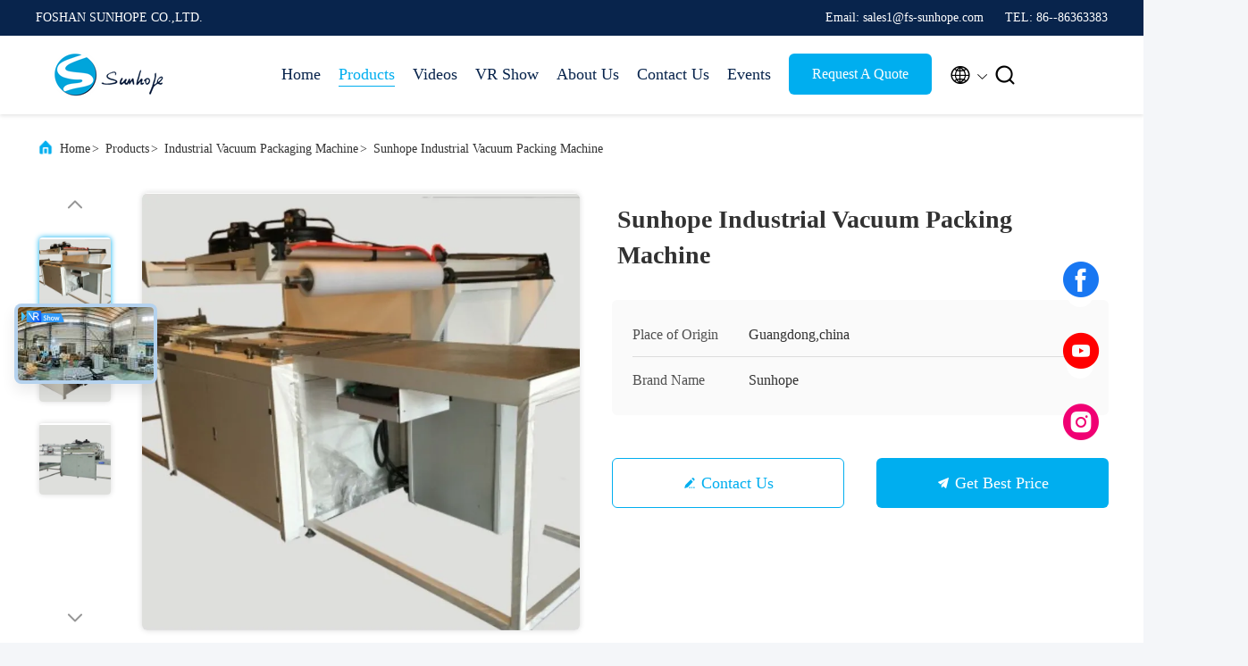

--- FILE ---
content_type: text/html
request_url: https://www.radiatormakingmachine.com/quality-13702702-sunhope-industrial-vacuum-packing-machine
body_size: 36466
content:

<!DOCTYPE html>
<html lang="en">
<head>
	<meta charset="utf-8">
	<meta http-equiv="X-UA-Compatible" content="IE=edge">
	<meta name="viewport" content="width=device-width, initial-scale=1.0">
    <title>Sunhope Industrial Vacuum Packing Machine</title>
        <meta name="keywords" content="Industrial Vacuum Packaging Machine, Sunhope Industrial Vacuum Packing Machine, Industrial Vacuum Packaging Machine for sale, Industrial Vacuum Packaging Machine price" />
            <meta name="description" content="High quality Sunhope Industrial Vacuum Packing Machine from China, China's leading product market Industrial Vacuum Packaging Machine product market, With strict quality control Industrial Vacuum Packaging Machine factories, Producing high quality Sunhope Industrial Vacuum Packing Machine Products." />
    				<link rel='preload'
					  href=/photo/radiatormakingmachine/sitetpl/style/commonV2.css?ver=1768557047 as='style'><link type='text/css' rel='stylesheet'
					  href=/photo/radiatormakingmachine/sitetpl/style/commonV2.css?ver=1768557047 media='all'><meta property="og:title" content="Sunhope Industrial Vacuum Packing Machine" />
<meta property="og:description" content="High quality Sunhope Industrial Vacuum Packing Machine from China, China's leading product market Industrial Vacuum Packaging Machine product market, With strict quality control Industrial Vacuum Packaging Machine factories, Producing high quality Sunhope Industrial Vacuum Packing Machine Products." />
<meta property="og:type" content="product" />
<meta property="og:availability" content="instock" />
<meta property="og:site_name" content="FOSHAN SUNHOPE CO.,LTD." />
<meta property="og:url" content="https://www.radiatormakingmachine.com/quality-13702702-sunhope-industrial-vacuum-packing-machine" />
<meta property="og:image" content="https://www.radiatormakingmachine.com/photo/ps33256848-sunhope_industrial_vacuum_packing_machine.jpg" />
<link rel="canonical" href="https://www.radiatormakingmachine.com/quality-13702702-sunhope-industrial-vacuum-packing-machine" />
<link rel="alternate" href="https://m.radiatormakingmachine.com/quality-13702702-sunhope-industrial-vacuum-packing-machine" media="only screen and (max-width: 640px)" />
<link rel="stylesheet" type="text/css" href="/js/guidefirstcommon.css" />
<style type="text/css">
/*<![CDATA[*/
.consent__cookie {position: fixed;top: 0;left: 0;width: 100%;height: 0%;z-index: 100000;}.consent__cookie_bg {position: fixed;top: 0;left: 0;width: 100%;height: 100%;background: #000;opacity: .6;display: none }.consent__cookie_rel {position: fixed;bottom:0;left: 0;width: 100%;background: #fff;display: -webkit-box;display: -ms-flexbox;display: flex;flex-wrap: wrap;padding: 24px 80px;-webkit-box-sizing: border-box;box-sizing: border-box;-webkit-box-pack: justify;-ms-flex-pack: justify;justify-content: space-between;-webkit-transition: all ease-in-out .3s;transition: all ease-in-out .3s }.consent__close {position: absolute;top: 20px;right: 20px;cursor: pointer }.consent__close svg {fill: #777 }.consent__close:hover svg {fill: #000 }.consent__cookie_box {flex: 1;word-break: break-word;}.consent__warm {color: #777;font-size: 16px;margin-bottom: 12px;line-height: 19px }.consent__title {color: #333;font-size: 20px;font-weight: 600;margin-bottom: 12px;line-height: 23px }.consent__itxt {color: #333;font-size: 14px;margin-bottom: 12px;display: -webkit-box;display: -ms-flexbox;display: flex;-webkit-box-align: center;-ms-flex-align: center;align-items: center }.consent__itxt i {display: -webkit-inline-box;display: -ms-inline-flexbox;display: inline-flex;width: 28px;height: 28px;border-radius: 50%;background: #e0f9e9;margin-right: 8px;-webkit-box-align: center;-ms-flex-align: center;align-items: center;-webkit-box-pack: center;-ms-flex-pack: center;justify-content: center }.consent__itxt svg {fill: #3ca860 }.consent__txt {color: #a6a6a6;font-size: 14px;margin-bottom: 8px;line-height: 17px }.consent__btns {display: -webkit-box;display: -ms-flexbox;display: flex;-webkit-box-orient: vertical;-webkit-box-direction: normal;-ms-flex-direction: column;flex-direction: column;-webkit-box-pack: center;-ms-flex-pack: center;justify-content: center;flex-shrink: 0;}.consent__btn {width: 280px;height: 40px;line-height: 40px;text-align: center;background: #3ca860;color: #fff;border-radius: 4px;margin: 8px 0;-webkit-box-sizing: border-box;box-sizing: border-box;cursor: pointer;font-size:14px}.consent__btn:hover {background: #00823b }.consent__btn.empty {color: #3ca860;border: 1px solid #3ca860;background: #fff }.consent__btn.empty:hover {background: #3ca860;color: #fff }.open .consent__cookie_bg {display: block }.open .consent__cookie_rel {bottom: 0 }@media (max-width: 760px) {.consent__btns {width: 100%;align-items: center;}.consent__cookie_rel {padding: 20px 24px }}.consent__cookie.open {display: block;}.consent__cookie {display: none;}
/*]]>*/
</style>
<style type="text/css">
/*<![CDATA[*/
@media only screen and (max-width:640px){.contact_now_dialog .content-wrap .desc{background-image:url(/images/cta_images/bg_s.png) !important}}.contact_now_dialog .content-wrap .content-wrap_header .cta-close{background-image:url(/images/cta_images/sprite.png) !important}.contact_now_dialog .content-wrap .desc{background-image:url(/images/cta_images/bg_l.png) !important}.contact_now_dialog .content-wrap .cta-btn i{background-image:url(/images/cta_images/sprite.png) !important}.contact_now_dialog .content-wrap .head-tip img{content:url(/images/cta_images/cta_contact_now.png) !important}.cusim{background-image:url(/images/imicon/im.svg) !important}.cuswa{background-image:url(/images/imicon/wa.png) !important}.cusall{background-image:url(/images/imicon/allchat.svg) !important}
/*]]>*/
</style>
<script type="text/javascript" src="/js/guidefirstcommon.js"></script>
<script type="text/javascript">
/*<![CDATA[*/
window.isvideotpl = 0;window.detailurl = '';
var colorUrl = '';var isShowGuide = 2;var showGuideColor = 0;var im_appid = 10003;var im_msg="Good day, what product are you looking for?";

var cta_cid = 50277;var use_defaulProductInfo = 1;var cta_pid = 13702702;var test_company = 0;var webim_domain = '';var company_type = 0;var cta_equipment = 'pc'; var setcookie = 'setwebimCookie(68520,13702702,0)'; var whatsapplink = "https://wa.me/86 18988679216?text=Hi%2C+I%27m+interested+in+Sunhope+Industrial+Vacuum+Packing+Machine."; function insertMeta(){var str = '<meta name="mobile-web-app-capable" content="yes" /><meta name="viewport" content="width=device-width, initial-scale=1.0" />';document.head.insertAdjacentHTML('beforeend',str);} var element = document.querySelector('a.footer_webim_a[href="/webim/webim_tab.html"]');if (element) {element.parentNode.removeChild(element);}

var colorUrl = '';
var aisearch = 0;
var selfUrl = '';
window.playerReportUrl='/vod/view_count/report';
var query_string = ["Products","Detail","1"];
var g_tp = '';
var customtplcolor = 99707;
var str_chat = 'chat';
				var str_call_now = 'call now';
var str_chat_now = 'chat now';
var str_contact1 = 'Get Best Price';var str_chat_lang='english';var str_contact2 = 'Get Price';var str_contact2 = 'Best Price';var str_contact = 'Contact';
window.predomainsub = "";
/*]]>*/
</script>
</head>
<body>
<img src="/logo.gif" style="display:none" alt="logo"/>
<a style="display: none!important;" title="FOSHAN SUNHOPE CO.,LTD." class="float-inquiry" href="/contactnow.html" onclick='setinquiryCookie("{\"showproduct\":1,\"pid\":\"13702702\",\"name\":\"Sunhope Industrial Vacuum Packing Machine\",\"source_url\":\"\\/quality-13702702-sunhope-industrial-vacuum-packing-machine\",\"picurl\":\"\\/photo\\/pd33256848-sunhope_industrial_vacuum_packing_machine.jpg\",\"propertyDetail\":[[\"Voltage, power\",\"220V\\/50Hz,2.5kw\"],[\"weight\",\"800KG\"],[\"running speed\",\"adjustable\"],[\"maximum KW\",\"18.5\"]],\"company_name\":null,\"picurl_c\":\"\\/photo\\/pc33256848-sunhope_industrial_vacuum_packing_machine.jpg\",\"price\":\"negotiable\",\"username\":\"sales manager\",\"viewTime\":\"Last Login : 10 hours 38 minutes ago\",\"subject\":\"What is your best price for Sunhope Industrial Vacuum Packing Machine\",\"countrycode\":\"\"}");'></a>
<!-- Event snippet for radiatormakingmachine-独立站-50277-转化 conversion page
In your html page, add the snippet and call gtag_report_conversion when someone clicks on the chosen link or button. -->
<script>
function gtag_report_conversion(url) {
  var callback = function () {
    if (typeof(url) != 'undefined') {
      window.location = url;
    }
  };
  gtag('event', 'conversion', {
      'send_to': 'AW-11479319661/wNXCCJ-C2YoZEO2I4uEq',
      'event_callback': callback
  });
  return false;
}
</script>
		<!-- Event snippet for radiatormakingmachine-50277-转化 conversion page
In your html page, add the snippet and call gtag_report_conversion when someone clicks on the chosen link or button. -->
<script>
function gtag_report_conversion(url) {
  var callback = function () {
    if (typeof(url) != 'undefined') {
      window.location = url;
    }
  };
  gtag('event', 'conversion', {
      'send_to': 'AW-16755169312/7aDXCIOZluIZEKCwvrU-',
      'event_callback': callback
  });
  return false;
}
</script><script>
var originProductInfo = '';
var originProductInfo = {"showproduct":1,"pid":"13702702","name":"Sunhope Industrial Vacuum Packing Machine","source_url":"\/quality-13702702-sunhope-industrial-vacuum-packing-machine","picurl":"\/photo\/pd33256848-sunhope_industrial_vacuum_packing_machine.jpg","propertyDetail":[["Voltage, power","220V\/50Hz,2.5kw"],["weight","800KG"],["running speed","adjustable"],["maximum KW","18.5"]],"company_name":null,"picurl_c":"\/photo\/pc33256848-sunhope_industrial_vacuum_packing_machine.jpg","price":"negotiable","username":"sales manager","viewTime":"Last Login : 8 hours 38 minutes ago","subject":"Please send me more information on your Sunhope Industrial Vacuum Packing Machine","countrycode":""};
var save_url = "/contactsave.html";
var update_url = "/updateinquiry.html";
var productInfo = {};
var defaulProductInfo = {};
var myDate = new Date();
var curDate = myDate.getFullYear()+'-'+(parseInt(myDate.getMonth())+1)+'-'+myDate.getDate();
var message = '';
var default_pop = 1;
var leaveMessageDialog = document.getElementsByClassName('leave-message-dialog')[0]; // 获取弹层
var _$$ = function (dom) {
    return document.querySelectorAll(dom);
};
resInfo = originProductInfo;
resInfo['name'] = resInfo['name'] || '';
defaulProductInfo.pid = resInfo['pid'];
defaulProductInfo.productName = resInfo['name'] ?? '';
defaulProductInfo.productInfo = resInfo['propertyDetail'];
defaulProductInfo.productImg = resInfo['picurl_c'];
defaulProductInfo.subject = resInfo['subject'] ?? '';
defaulProductInfo.productImgAlt = resInfo['name'] ?? '';
var inquirypopup_tmp = 1;
var message = 'Dear,'+'\r\n'+"I am interested in"+' '+trim(resInfo['name'])+", could you send me more details such as type, size, MOQ, material, etc."+'\r\n'+"Thanks!"+'\r\n'+"Waiting for your reply.";
var message_1 = 'Dear,'+'\r\n'+"I am interested in"+' '+trim(resInfo['name'])+", could you send me more details such as type, size, MOQ, material, etc."+'\r\n'+"Thanks!"+'\r\n'+"Waiting for your reply.";
var message_2 = 'Hello,'+'\r\n'+"I am looking for"+' '+trim(resInfo['name'])+", please send me the price, specification and picture."+'\r\n'+"Your swift response will be highly appreciated."+'\r\n'+"Feel free to contact me for more information."+'\r\n'+"Thanks a lot.";
var message_3 = 'Hello,'+'\r\n'+trim(resInfo['name'])+' '+"meets my expectations."+'\r\n'+"Please give me the best price and some other product information."+'\r\n'+"Feel free to contact me via my mail."+'\r\n'+"Thanks a lot.";
var message_5 = 'Hi there,'+'\r\n'+"I am very interested in your"+' '+trim(resInfo['name'])+'.'+'\r\n'+"Please send me your product details."+'\r\n'+"Looking forward to your quick reply."+'\r\n'+"Feel free to contact me by mail."+'\r\n'+"Regards!";
var message_4 = 'Dear,'+'\r\n'+"What is the FOB price on your"+' '+trim(resInfo['name'])+'?'+'\r\n'+"Which is the nearest port name?"+'\r\n'+"Please reply me as soon as possible, it would be better to share further information."+'\r\n'+"Regards!";
var message_6 = 'Dear,'+'\r\n'+"Please provide us with information about your"+' '+trim(resInfo['name'])+", such as type, size, material, and of course the best price."+'\r\n'+"Looking forward to your quick reply."+'\r\n'+"Thank you!";
var message_7 = 'Dear,'+'\r\n'+"Can you supply"+' '+trim(resInfo['name'])+" for us?"+'\r\n'+"First we want a price list and some product details."+'\r\n'+"I hope to get reply asap and look forward to cooperation."+'\r\n'+"Thank you very much.";
var message_8 = 'hi,'+'\r\n'+"I am looking for"+' '+trim(resInfo['name'])+", please give me some more detailed product information."+'\r\n'+"I look forward to your reply."+'\r\n'+"Thank you!";
var message_9 = 'Hello,'+'\r\n'+"Your"+' '+trim(resInfo['name'])+" meets my requirements very well."+'\r\n'+"Please send me the price, specification, and similar model will be OK."+'\r\n'+"Feel free to chat with me."+'\r\n'+"Thanks!";
var message_10 = 'Dear,'+'\r\n'+"I want to know more about the details and quotation of"+' '+trim(resInfo['name'])+'.'+'\r\n'+"Feel free to contact me."+'\r\n'+"Regards!";

var r = getRandom(1,10);

defaulProductInfo.message = eval("message_"+r);
    defaulProductInfo.message = eval("message_"+r);
        var mytAjax = {

    post: function(url, data, fn) {
        var xhr = new XMLHttpRequest();
        xhr.open("POST", url, true);
        xhr.setRequestHeader("Content-Type", "application/x-www-form-urlencoded;charset=UTF-8");
        xhr.setRequestHeader("X-Requested-With", "XMLHttpRequest");
        xhr.setRequestHeader('Content-Type','text/plain;charset=UTF-8');
        xhr.onreadystatechange = function() {
            if(xhr.readyState == 4 && (xhr.status == 200 || xhr.status == 304)) {
                fn.call(this, xhr.responseText);
            }
        };
        xhr.send(data);
    },

    postform: function(url, data, fn) {
        var xhr = new XMLHttpRequest();
        xhr.open("POST", url, true);
        xhr.setRequestHeader("X-Requested-With", "XMLHttpRequest");
        xhr.onreadystatechange = function() {
            if(xhr.readyState == 4 && (xhr.status == 200 || xhr.status == 304)) {
                fn.call(this, xhr.responseText);
            }
        };
        xhr.send(data);
    }
};
/*window.onload = function(){
    leaveMessageDialog = document.getElementsByClassName('leave-message-dialog')[0];
    if (window.localStorage.recordDialogStatus=='undefined' || (window.localStorage.recordDialogStatus!='undefined' && window.localStorage.recordDialogStatus != curDate)) {
        setTimeout(function(){
            if(parseInt(inquirypopup_tmp%10) == 1){
                creatDialog(defaulProductInfo, 1);
            }
        }, 6000);
    }
};*/
function trim(str)
{
    str = str.replace(/(^\s*)/g,"");
    return str.replace(/(\s*$)/g,"");
};
function getRandom(m,n){
    var num = Math.floor(Math.random()*(m - n) + n);
    return num;
};
function strBtn(param) {

    var starattextarea = document.getElementById("textareamessage").value.length;
    var email = document.getElementById("startEmail").value;

    var default_tip = document.querySelectorAll(".watermark_container").length;
    if (20 < starattextarea && starattextarea < 3000) {
        if(default_tip>0){
            document.getElementById("textareamessage1").parentNode.parentNode.nextElementSibling.style.display = "none";
        }else{
            document.getElementById("textareamessage1").parentNode.nextElementSibling.style.display = "none";
        }

    } else {
        if(default_tip>0){
            document.getElementById("textareamessage1").parentNode.parentNode.nextElementSibling.style.display = "block";
        }else{
            document.getElementById("textareamessage1").parentNode.nextElementSibling.style.display = "block";
        }

        return;
    }

    // var re = /^([a-zA-Z0-9_-])+@([a-zA-Z0-9_-])+\.([a-zA-Z0-9_-])+/i;/*邮箱不区分大小写*/
    var re = /^[a-zA-Z0-9][\w-]*(\.?[\w-]+)*@[a-zA-Z0-9-]+(\.[a-zA-Z0-9]+)+$/i;
    if (!re.test(email)) {
        document.getElementById("startEmail").nextElementSibling.style.display = "block";
        return;
    } else {
        document.getElementById("startEmail").nextElementSibling.style.display = "none";
    }

    var subject = document.getElementById("pop_subject").value;
    var pid = document.getElementById("pop_pid").value;
    var message = document.getElementById("textareamessage").value;
    var sender_email = document.getElementById("startEmail").value;
    var tel = '';
    if (document.getElementById("tel0") != undefined && document.getElementById("tel0") != '')
        tel = document.getElementById("tel0").value;
    var form_serialize = '&tel='+tel;

    form_serialize = form_serialize.replace(/\+/g, "%2B");
    mytAjax.post(save_url,"pid="+pid+"&subject="+subject+"&email="+sender_email+"&message="+(message)+form_serialize,function(res){
        var mes = JSON.parse(res);
        if(mes.status == 200){
            var iid = mes.iid;
            document.getElementById("pop_iid").value = iid;
            document.getElementById("pop_uuid").value = mes.uuid;

            if(typeof gtag_report_conversion === "function"){
                gtag_report_conversion();//执行统计js代码
            }
            if(typeof fbq === "function"){
                fbq('track','Purchase');//执行统计js代码
            }
        }
    });
    for (var index = 0; index < document.querySelectorAll(".dialog-content-pql").length; index++) {
        document.querySelectorAll(".dialog-content-pql")[index].style.display = "none";
    };
    $('#idphonepql').val(tel);
    document.getElementById("dialog-content-pql-id").style.display = "block";
    ;
};
function twoBtnOk(param) {

    var selectgender = document.getElementById("Mr").innerHTML;
    var iid = document.getElementById("pop_iid").value;
    var sendername = document.getElementById("idnamepql").value;
    var senderphone = document.getElementById("idphonepql").value;
    var sendercname = document.getElementById("idcompanypql").value;
    var uuid = document.getElementById("pop_uuid").value;
    var gender = 2;
    if(selectgender == 'Mr.') gender = 0;
    if(selectgender == 'Mrs.') gender = 1;
    var pid = document.getElementById("pop_pid").value;
    var form_serialize = '';

        form_serialize = form_serialize.replace(/\+/g, "%2B");

    mytAjax.post(update_url,"iid="+iid+"&gender="+gender+"&uuid="+uuid+"&name="+(sendername)+"&tel="+(senderphone)+"&company="+(sendercname)+form_serialize,function(res){});

    for (var index = 0; index < document.querySelectorAll(".dialog-content-pql").length; index++) {
        document.querySelectorAll(".dialog-content-pql")[index].style.display = "none";
    };
    document.getElementById("dialog-content-pql-ok").style.display = "block";

};
function toCheckMust(name) {
    $('#'+name+'error').hide();
}
function handClidk(param) {
    var starattextarea = document.getElementById("textareamessage1").value.length;
    var email = document.getElementById("startEmail1").value;
    var default_tip = document.querySelectorAll(".watermark_container").length;
    if (20 < starattextarea && starattextarea < 3000) {
        if(default_tip>0){
            document.getElementById("textareamessage1").parentNode.parentNode.nextElementSibling.style.display = "none";
        }else{
            document.getElementById("textareamessage1").parentNode.nextElementSibling.style.display = "none";
        }

    } else {
        if(default_tip>0){
            document.getElementById("textareamessage1").parentNode.parentNode.nextElementSibling.style.display = "block";
        }else{
            document.getElementById("textareamessage1").parentNode.nextElementSibling.style.display = "block";
        }

        return;
    }

    // var re = /^([a-zA-Z0-9_-])+@([a-zA-Z0-9_-])+\.([a-zA-Z0-9_-])+/i;
    var re = /^[a-zA-Z0-9][\w-]*(\.?[\w-]+)*@[a-zA-Z0-9-]+(\.[a-zA-Z0-9]+)+$/i;
    if (!re.test(email)) {
        document.getElementById("startEmail1").nextElementSibling.style.display = "block";
        return;
    } else {
        document.getElementById("startEmail1").nextElementSibling.style.display = "none";
    }

    var subject = document.getElementById("pop_subject").value;
    var pid = document.getElementById("pop_pid").value;
    var message = document.getElementById("textareamessage1").value;
    var sender_email = document.getElementById("startEmail1").value;
    var form_serialize = tel = '';
    if (document.getElementById("tel1") != undefined && document.getElementById("tel1") != '')
        tel = document.getElementById("tel1").value;
        mytAjax.post(save_url,"email="+sender_email+"&tel="+tel+"&pid="+pid+"&message="+message+"&subject="+subject+form_serialize,function(res){

        var mes = JSON.parse(res);
        if(mes.status == 200){
            var iid = mes.iid;
            document.getElementById("pop_iid").value = iid;
            document.getElementById("pop_uuid").value = mes.uuid;
            if(typeof gtag_report_conversion === "function"){
                gtag_report_conversion();//执行统计js代码
            }
        }

    });
    for (var index = 0; index < document.querySelectorAll(".dialog-content-pql").length; index++) {
        document.querySelectorAll(".dialog-content-pql")[index].style.display = "none";
    };
    $('#idphonepql').val(tel);
    document.getElementById("dialog-content-pql-id").style.display = "block";

};
window.addEventListener('load', function () {
    $('.checkbox-wrap label').each(function(){
        if($(this).find('input').prop('checked')){
            $(this).addClass('on')
        }else {
            $(this).removeClass('on')
        }
    })
    $(document).on('click', '.checkbox-wrap label' , function(ev){
        if (ev.target.tagName.toUpperCase() != 'INPUT') {
            $(this).toggleClass('on')
        }
    })
})

function hand_video(pdata) {
    data = JSON.parse(pdata);
    productInfo.productName = data.productName;
    productInfo.productInfo = data.productInfo;
    productInfo.productImg = data.productImg;
    productInfo.subject = data.subject;

    var message = 'Dear,'+'\r\n'+"I am interested in"+' '+trim(data.productName)+", could you send me more details such as type, size, quantity, material, etc."+'\r\n'+"Thanks!"+'\r\n'+"Waiting for your reply.";

    var message = 'Dear,'+'\r\n'+"I am interested in"+' '+trim(data.productName)+", could you send me more details such as type, size, MOQ, material, etc."+'\r\n'+"Thanks!"+'\r\n'+"Waiting for your reply.";
    var message_1 = 'Dear,'+'\r\n'+"I am interested in"+' '+trim(data.productName)+", could you send me more details such as type, size, MOQ, material, etc."+'\r\n'+"Thanks!"+'\r\n'+"Waiting for your reply.";
    var message_2 = 'Hello,'+'\r\n'+"I am looking for"+' '+trim(data.productName)+", please send me the price, specification and picture."+'\r\n'+"Your swift response will be highly appreciated."+'\r\n'+"Feel free to contact me for more information."+'\r\n'+"Thanks a lot.";
    var message_3 = 'Hello,'+'\r\n'+trim(data.productName)+' '+"meets my expectations."+'\r\n'+"Please give me the best price and some other product information."+'\r\n'+"Feel free to contact me via my mail."+'\r\n'+"Thanks a lot.";

    var message_4 = 'Dear,'+'\r\n'+"What is the FOB price on your"+' '+trim(data.productName)+'?'+'\r\n'+"Which is the nearest port name?"+'\r\n'+"Please reply me as soon as possible, it would be better to share further information."+'\r\n'+"Regards!";
    var message_5 = 'Hi there,'+'\r\n'+"I am very interested in your"+' '+trim(data.productName)+'.'+'\r\n'+"Please send me your product details."+'\r\n'+"Looking forward to your quick reply."+'\r\n'+"Feel free to contact me by mail."+'\r\n'+"Regards!";

    var message_6 = 'Dear,'+'\r\n'+"Please provide us with information about your"+' '+trim(data.productName)+", such as type, size, material, and of course the best price."+'\r\n'+"Looking forward to your quick reply."+'\r\n'+"Thank you!";
    var message_7 = 'Dear,'+'\r\n'+"Can you supply"+' '+trim(data.productName)+" for us?"+'\r\n'+"First we want a price list and some product details."+'\r\n'+"I hope to get reply asap and look forward to cooperation."+'\r\n'+"Thank you very much.";
    var message_8 = 'hi,'+'\r\n'+"I am looking for"+' '+trim(data.productName)+", please give me some more detailed product information."+'\r\n'+"I look forward to your reply."+'\r\n'+"Thank you!";
    var message_9 = 'Hello,'+'\r\n'+"Your"+' '+trim(data.productName)+" meets my requirements very well."+'\r\n'+"Please send me the price, specification, and similar model will be OK."+'\r\n'+"Feel free to chat with me."+'\r\n'+"Thanks!";
    var message_10 = 'Dear,'+'\r\n'+"I want to know more about the details and quotation of"+' '+trim(data.productName)+'.'+'\r\n'+"Feel free to contact me."+'\r\n'+"Regards!";

    var r = getRandom(1,10);

    productInfo.message = eval("message_"+r);
            if(parseInt(inquirypopup_tmp/10) == 1){
        productInfo.message = "";
    }
    productInfo.pid = data.pid;
    creatDialog(productInfo, 2);
};

function handDialog(pdata) {
    data = JSON.parse(pdata);
    productInfo.productName = data.productName;
    productInfo.productInfo = data.productInfo;
    productInfo.productImg = data.productImg;
    productInfo.subject = data.subject;

    var message = 'Dear,'+'\r\n'+"I am interested in"+' '+trim(data.productName)+", could you send me more details such as type, size, quantity, material, etc."+'\r\n'+"Thanks!"+'\r\n'+"Waiting for your reply.";

    var message = 'Dear,'+'\r\n'+"I am interested in"+' '+trim(data.productName)+", could you send me more details such as type, size, MOQ, material, etc."+'\r\n'+"Thanks!"+'\r\n'+"Waiting for your reply.";
    var message_1 = 'Dear,'+'\r\n'+"I am interested in"+' '+trim(data.productName)+", could you send me more details such as type, size, MOQ, material, etc."+'\r\n'+"Thanks!"+'\r\n'+"Waiting for your reply.";
    var message_2 = 'Hello,'+'\r\n'+"I am looking for"+' '+trim(data.productName)+", please send me the price, specification and picture."+'\r\n'+"Your swift response will be highly appreciated."+'\r\n'+"Feel free to contact me for more information."+'\r\n'+"Thanks a lot.";
    var message_3 = 'Hello,'+'\r\n'+trim(data.productName)+' '+"meets my expectations."+'\r\n'+"Please give me the best price and some other product information."+'\r\n'+"Feel free to contact me via my mail."+'\r\n'+"Thanks a lot.";

    var message_4 = 'Dear,'+'\r\n'+"What is the FOB price on your"+' '+trim(data.productName)+'?'+'\r\n'+"Which is the nearest port name?"+'\r\n'+"Please reply me as soon as possible, it would be better to share further information."+'\r\n'+"Regards!";
    var message_5 = 'Hi there,'+'\r\n'+"I am very interested in your"+' '+trim(data.productName)+'.'+'\r\n'+"Please send me your product details."+'\r\n'+"Looking forward to your quick reply."+'\r\n'+"Feel free to contact me by mail."+'\r\n'+"Regards!";
        var message_6 = 'Dear,'+'\r\n'+"Please provide us with information about your"+' '+trim(data.productName)+", such as type, size, material, and of course the best price."+'\r\n'+"Looking forward to your quick reply."+'\r\n'+"Thank you!";
    var message_7 = 'Dear,'+'\r\n'+"Can you supply"+' '+trim(data.productName)+" for us?"+'\r\n'+"First we want a price list and some product details."+'\r\n'+"I hope to get reply asap and look forward to cooperation."+'\r\n'+"Thank you very much.";
    var message_8 = 'hi,'+'\r\n'+"I am looking for"+' '+trim(data.productName)+", please give me some more detailed product information."+'\r\n'+"I look forward to your reply."+'\r\n'+"Thank you!";
    var message_9 = 'Hello,'+'\r\n'+"Your"+' '+trim(data.productName)+" meets my requirements very well."+'\r\n'+"Please send me the price, specification, and similar model will be OK."+'\r\n'+"Feel free to chat with me."+'\r\n'+"Thanks!";
    var message_10 = 'Dear,'+'\r\n'+"I want to know more about the details and quotation of"+' '+trim(data.productName)+'.'+'\r\n'+"Feel free to contact me."+'\r\n'+"Regards!";

    var r = getRandom(1,10);
    productInfo.message = eval("message_"+r);
            if(parseInt(inquirypopup_tmp/10) == 1){
        productInfo.message = "";
    }
    productInfo.pid = data.pid;
    creatDialog(productInfo, 2);
};

function closepql(param) {

    leaveMessageDialog.style.display = 'none';
};

function closepql2(param) {

    for (var index = 0; index < document.querySelectorAll(".dialog-content-pql").length; index++) {
        document.querySelectorAll(".dialog-content-pql")[index].style.display = "none";
    };
    document.getElementById("dialog-content-pql-ok").style.display = "block";
};

function decodeHtmlEntities(str) {
    var tempElement = document.createElement('div');
    tempElement.innerHTML = str;
    return tempElement.textContent || tempElement.innerText || '';
}

function initProduct(productInfo,type){

    productInfo.productName = decodeHtmlEntities(productInfo.productName);
    productInfo.message = decodeHtmlEntities(productInfo.message);

    leaveMessageDialog = document.getElementsByClassName('leave-message-dialog')[0];
    leaveMessageDialog.style.display = "block";
    if(type == 3){
        var popinquiryemail = document.getElementById("popinquiryemail").value;
        _$$("#startEmail1")[0].value = popinquiryemail;
    }else{
        _$$("#startEmail1")[0].value = "";
    }
    _$$("#startEmail")[0].value = "";
    _$$("#idnamepql")[0].value = "";
    _$$("#idphonepql")[0].value = "";
    _$$("#idcompanypql")[0].value = "";

    _$$("#pop_pid")[0].value = productInfo.pid;
    _$$("#pop_subject")[0].value = productInfo.subject;
    
    if(parseInt(inquirypopup_tmp/10) == 1){
        productInfo.message = "";
    }

    _$$("#textareamessage1")[0].value = productInfo.message;
    _$$("#textareamessage")[0].value = productInfo.message;

    _$$("#dialog-content-pql-id .titlep")[0].innerHTML = productInfo.productName;
    _$$("#dialog-content-pql-id img")[0].setAttribute("src", productInfo.productImg);
    _$$("#dialog-content-pql-id img")[0].setAttribute("alt", productInfo.productImgAlt);

    _$$("#dialog-content-pql-id-hand img")[0].setAttribute("src", productInfo.productImg);
    _$$("#dialog-content-pql-id-hand img")[0].setAttribute("alt", productInfo.productImgAlt);
    _$$("#dialog-content-pql-id-hand .titlep")[0].innerHTML = productInfo.productName;

    if (productInfo.productInfo.length > 0) {
        var ul2, ul;
        ul = document.createElement("ul");
        for (var index = 0; index < productInfo.productInfo.length; index++) {
            var el = productInfo.productInfo[index];
            var li = document.createElement("li");
            var span1 = document.createElement("span");
            span1.innerHTML = el[0] + ":";
            var span2 = document.createElement("span");
            span2.innerHTML = el[1];
            li.appendChild(span1);
            li.appendChild(span2);
            ul.appendChild(li);

        }
        ul2 = ul.cloneNode(true);
        if (type === 1) {
            _$$("#dialog-content-pql-id .left")[0].replaceChild(ul, _$$("#dialog-content-pql-id .left ul")[0]);
        } else {
            _$$("#dialog-content-pql-id-hand .left")[0].replaceChild(ul2, _$$("#dialog-content-pql-id-hand .left ul")[0]);
            _$$("#dialog-content-pql-id .left")[0].replaceChild(ul, _$$("#dialog-content-pql-id .left ul")[0]);
        }
    };
    for (var index = 0; index < _$$("#dialog-content-pql-id .right ul li").length; index++) {
        _$$("#dialog-content-pql-id .right ul li")[index].addEventListener("click", function (params) {
            _$$("#dialog-content-pql-id .right #Mr")[0].innerHTML = this.innerHTML
        }, false)

    };

};
function closeInquiryCreateDialog() {
    document.getElementById("xuanpan_dialog_box_pql").style.display = "none";
};
function showInquiryCreateDialog() {
    document.getElementById("xuanpan_dialog_box_pql").style.display = "block";
};
function submitPopInquiry(){
    var message = document.getElementById("inquiry_message").value;
    var email = document.getElementById("inquiry_email").value;
    var subject = defaulProductInfo.subject;
    var pid = defaulProductInfo.pid;
    if (email === undefined) {
        showInquiryCreateDialog();
        document.getElementById("inquiry_email").style.border = "1px solid red";
        return false;
    };
    if (message === undefined) {
        showInquiryCreateDialog();
        document.getElementById("inquiry_message").style.border = "1px solid red";
        return false;
    };
    if (email.search(/^\w+((-\w+)|(\.\w+))*\@[A-Za-z0-9]+((\.|-)[A-Za-z0-9]+)*\.[A-Za-z0-9]+$/) == -1) {
        document.getElementById("inquiry_email").style.border= "1px solid red";
        showInquiryCreateDialog();
        return false;
    } else {
        document.getElementById("inquiry_email").style.border= "";
    };
    if (message.length < 20 || message.length >3000) {
        showInquiryCreateDialog();
        document.getElementById("inquiry_message").style.border = "1px solid red";
        return false;
    } else {
        document.getElementById("inquiry_message").style.border = "";
    };
    var tel = '';
    if (document.getElementById("tel") != undefined && document.getElementById("tel") != '')
        tel = document.getElementById("tel").value;

    mytAjax.post(save_url,"pid="+pid+"&subject="+subject+"&email="+email+"&message="+(message)+'&tel='+tel,function(res){
        var mes = JSON.parse(res);
        if(mes.status == 200){
            var iid = mes.iid;
            document.getElementById("pop_iid").value = iid;
            document.getElementById("pop_uuid").value = mes.uuid;

        }
    });
    initProduct(defaulProductInfo);
    for (var index = 0; index < document.querySelectorAll(".dialog-content-pql").length; index++) {
        document.querySelectorAll(".dialog-content-pql")[index].style.display = "none";
    };
    $('#idphonepql').val(tel);
    document.getElementById("dialog-content-pql-id").style.display = "block";

};

//带附件上传
function submitPopInquiryfile(email_id,message_id,check_sort,name_id,phone_id,company_id,attachments){

    if(typeof(check_sort) == 'undefined'){
        check_sort = 0;
    }
    var message = document.getElementById(message_id).value;
    var email = document.getElementById(email_id).value;
    var attachments = document.getElementById(attachments).value;
    if(typeof(name_id) !== 'undefined' && name_id != ""){
        var name  = document.getElementById(name_id).value;
    }
    if(typeof(phone_id) !== 'undefined' && phone_id != ""){
        var phone = document.getElementById(phone_id).value;
    }
    if(typeof(company_id) !== 'undefined' && company_id != ""){
        var company = document.getElementById(company_id).value;
    }
    var subject = defaulProductInfo.subject;
    var pid = defaulProductInfo.pid;

    if(check_sort == 0){
        if (email === undefined) {
            showInquiryCreateDialog();
            document.getElementById(email_id).style.border = "1px solid red";
            return false;
        };
        if (message === undefined) {
            showInquiryCreateDialog();
            document.getElementById(message_id).style.border = "1px solid red";
            return false;
        };

        if (email.search(/^\w+((-\w+)|(\.\w+))*\@[A-Za-z0-9]+((\.|-)[A-Za-z0-9]+)*\.[A-Za-z0-9]+$/) == -1) {
            document.getElementById(email_id).style.border= "1px solid red";
            showInquiryCreateDialog();
            return false;
        } else {
            document.getElementById(email_id).style.border= "";
        };
        if (message.length < 20 || message.length >3000) {
            showInquiryCreateDialog();
            document.getElementById(message_id).style.border = "1px solid red";
            return false;
        } else {
            document.getElementById(message_id).style.border = "";
        };
    }else{

        if (message === undefined) {
            showInquiryCreateDialog();
            document.getElementById(message_id).style.border = "1px solid red";
            return false;
        };

        if (email === undefined) {
            showInquiryCreateDialog();
            document.getElementById(email_id).style.border = "1px solid red";
            return false;
        };

        if (message.length < 20 || message.length >3000) {
            showInquiryCreateDialog();
            document.getElementById(message_id).style.border = "1px solid red";
            return false;
        } else {
            document.getElementById(message_id).style.border = "";
        };

        if (email.search(/^\w+((-\w+)|(\.\w+))*\@[A-Za-z0-9]+((\.|-)[A-Za-z0-9]+)*\.[A-Za-z0-9]+$/) == -1) {
            document.getElementById(email_id).style.border= "1px solid red";
            showInquiryCreateDialog();
            return false;
        } else {
            document.getElementById(email_id).style.border= "";
        };

    };

    mytAjax.post(save_url,"pid="+pid+"&subject="+subject+"&email="+email+"&message="+message+"&company="+company+"&attachments="+attachments,function(res){
        var mes = JSON.parse(res);
        if(mes.status == 200){
            var iid = mes.iid;
            document.getElementById("pop_iid").value = iid;
            document.getElementById("pop_uuid").value = mes.uuid;

            if(typeof gtag_report_conversion === "function"){
                gtag_report_conversion();//执行统计js代码
            }
            if(typeof fbq === "function"){
                fbq('track','Purchase');//执行统计js代码
            }
        }
    });
    initProduct(defaulProductInfo);

    if(name !== undefined && name != ""){
        _$$("#idnamepql")[0].value = name;
    }

    if(phone !== undefined && phone != ""){
        _$$("#idphonepql")[0].value = phone;
    }

    if(company !== undefined && company != ""){
        _$$("#idcompanypql")[0].value = company;
    }

    for (var index = 0; index < document.querySelectorAll(".dialog-content-pql").length; index++) {
        document.querySelectorAll(".dialog-content-pql")[index].style.display = "none";
    };
    document.getElementById("dialog-content-pql-id").style.display = "block";

};
function submitPopInquiryByParam(email_id,message_id,check_sort,name_id,phone_id,company_id){

    if(typeof(check_sort) == 'undefined'){
        check_sort = 0;
    }

    var senderphone = '';
    var message = document.getElementById(message_id).value;
    var email = document.getElementById(email_id).value;
    if(typeof(name_id) !== 'undefined' && name_id != ""){
        var name  = document.getElementById(name_id).value;
    }
    if(typeof(phone_id) !== 'undefined' && phone_id != ""){
        var phone = document.getElementById(phone_id).value;
        senderphone = phone;
    }
    if(typeof(company_id) !== 'undefined' && company_id != ""){
        var company = document.getElementById(company_id).value;
    }
    var subject = defaulProductInfo.subject;
    var pid = defaulProductInfo.pid;

    if(check_sort == 0){
        if (email === undefined) {
            showInquiryCreateDialog();
            document.getElementById(email_id).style.border = "1px solid red";
            return false;
        };
        if (message === undefined) {
            showInquiryCreateDialog();
            document.getElementById(message_id).style.border = "1px solid red";
            return false;
        };

        if (email.search(/^\w+((-\w+)|(\.\w+))*\@[A-Za-z0-9]+((\.|-)[A-Za-z0-9]+)*\.[A-Za-z0-9]+$/) == -1) {
            document.getElementById(email_id).style.border= "1px solid red";
            showInquiryCreateDialog();
            return false;
        } else {
            document.getElementById(email_id).style.border= "";
        };
        if (message.length < 20 || message.length >3000) {
            showInquiryCreateDialog();
            document.getElementById(message_id).style.border = "1px solid red";
            return false;
        } else {
            document.getElementById(message_id).style.border = "";
        };
    }else{

        if (message === undefined) {
            showInquiryCreateDialog();
            document.getElementById(message_id).style.border = "1px solid red";
            return false;
        };

        if (email === undefined) {
            showInquiryCreateDialog();
            document.getElementById(email_id).style.border = "1px solid red";
            return false;
        };

        if (message.length < 20 || message.length >3000) {
            showInquiryCreateDialog();
            document.getElementById(message_id).style.border = "1px solid red";
            return false;
        } else {
            document.getElementById(message_id).style.border = "";
        };

        if (email.search(/^\w+((-\w+)|(\.\w+))*\@[A-Za-z0-9]+((\.|-)[A-Za-z0-9]+)*\.[A-Za-z0-9]+$/) == -1) {
            document.getElementById(email_id).style.border= "1px solid red";
            showInquiryCreateDialog();
            return false;
        } else {
            document.getElementById(email_id).style.border= "";
        };

    };

    var productsku = "";
    if($("#product_sku").length > 0){
        productsku = $("#product_sku").html();
    }

    mytAjax.post(save_url,"tel="+senderphone+"&pid="+pid+"&subject="+subject+"&email="+email+"&message="+message+"&messagesku="+encodeURI(productsku),function(res){
        var mes = JSON.parse(res);
        if(mes.status == 200){
            var iid = mes.iid;
            document.getElementById("pop_iid").value = iid;
            document.getElementById("pop_uuid").value = mes.uuid;

            if(typeof gtag_report_conversion === "function"){
                gtag_report_conversion();//执行统计js代码
            }
            if(typeof fbq === "function"){
                fbq('track','Purchase');//执行统计js代码
            }
        }
    });
    initProduct(defaulProductInfo);

    if(name !== undefined && name != ""){
        _$$("#idnamepql")[0].value = name;
    }

    if(phone !== undefined && phone != ""){
        _$$("#idphonepql")[0].value = phone;
    }

    if(company !== undefined && company != ""){
        _$$("#idcompanypql")[0].value = company;
    }

    for (var index = 0; index < document.querySelectorAll(".dialog-content-pql").length; index++) {
        document.querySelectorAll(".dialog-content-pql")[index].style.display = "none";

    };
    document.getElementById("dialog-content-pql-id").style.display = "block";

};

function creat_videoDialog(productInfo, type) {

    if(type == 1){
        if(default_pop != 1){
            return false;
        }
        window.localStorage.recordDialogStatus = curDate;
    }else{
        default_pop = 0;
    }
    initProduct(productInfo, type);
    if (type === 1) {
        // 自动弹出
        for (var index = 0; index < document.querySelectorAll(".dialog-content-pql").length; index++) {

            document.querySelectorAll(".dialog-content-pql")[index].style.display = "none";
        };
        document.getElementById("dialog-content-pql").style.display = "block";
    } else {
        // 手动弹出
        for (var index = 0; index < document.querySelectorAll(".dialog-content-pql").length; index++) {
            document.querySelectorAll(".dialog-content-pql")[index].style.display = "none";
        };
        document.getElementById("dialog-content-pql-id-hand").style.display = "block";
    }
}

function creatDialog(productInfo, type) {

    if(type == 1){
        if(default_pop != 1){
            return false;
        }
        window.localStorage.recordDialogStatus = curDate;
    }else{
        default_pop = 0;
    }
    initProduct(productInfo, type);
    if (type === 1) {
        // 自动弹出
        for (var index = 0; index < document.querySelectorAll(".dialog-content-pql").length; index++) {

            document.querySelectorAll(".dialog-content-pql")[index].style.display = "none";
        };
        document.getElementById("dialog-content-pql").style.display = "block";
    } else {
        // 手动弹出
        for (var index = 0; index < document.querySelectorAll(".dialog-content-pql").length; index++) {
            document.querySelectorAll(".dialog-content-pql")[index].style.display = "none";
        };
        document.getElementById("dialog-content-pql-id-hand").style.display = "block";
    }
}

//带邮箱信息打开询盘框 emailtype=1表示带入邮箱
function openDialog(emailtype){
    var type = 2;//不带入邮箱，手动弹出
    if(emailtype == 1){
        var popinquiryemail = document.getElementById("popinquiryemail").value;
        // var re = /^([a-zA-Z0-9_-])+@([a-zA-Z0-9_-])+\.([a-zA-Z0-9_-])+/i;
        var re = /^[a-zA-Z0-9][\w-]*(\.?[\w-]+)*@[a-zA-Z0-9-]+(\.[a-zA-Z0-9]+)+$/i;
        if (!re.test(popinquiryemail)) {
            //前端提示样式;
            showInquiryCreateDialog();
            document.getElementById("popinquiryemail").style.border = "1px solid red";
            return false;
        } else {
            //前端提示样式;
        }
        var type = 3;
    }
    creatDialog(defaulProductInfo,type);
}

//上传附件
function inquiryUploadFile(){
    var fileObj = document.querySelector("#fileId").files[0];
    //构建表单数据
    var formData = new FormData();
    var filesize = fileObj.size;
    if(filesize > 10485760 || filesize == 0) {
        document.getElementById("filetips").style.display = "block";
        return false;
    }else {
        document.getElementById("filetips").style.display = "none";
    }
    formData.append('popinquiryfile', fileObj);
    document.getElementById("quotefileform").reset();
    var save_url = "/inquiryuploadfile.html";
    mytAjax.postform(save_url,formData,function(res){
        var mes = JSON.parse(res);
        if(mes.status == 200){
            document.getElementById("uploader-file-info").innerHTML = document.getElementById("uploader-file-info").innerHTML + "<span class=op>"+mes.attfile.name+"<a class=delatt id=att"+mes.attfile.id+" onclick=delatt("+mes.attfile.id+");>Delete</a></span>";
            var nowattachs = document.getElementById("attachments").value;
            if( nowattachs !== ""){
                var attachs = JSON.parse(nowattachs);
                attachs[mes.attfile.id] = mes.attfile;
            }else{
                var attachs = {};
                attachs[mes.attfile.id] = mes.attfile;
            }
            document.getElementById("attachments").value = JSON.stringify(attachs);
        }
    });
}
//附件删除
function delatt(attid)
{
    var nowattachs = document.getElementById("attachments").value;
    if( nowattachs !== ""){
        var attachs = JSON.parse(nowattachs);
        if(attachs[attid] == ""){
            return false;
        }
        var formData = new FormData();
        var delfile = attachs[attid]['filename'];
        var save_url = "/inquirydelfile.html";
        if(delfile != "") {
            formData.append('delfile', delfile);
            mytAjax.postform(save_url, formData, function (res) {
                if(res !== "") {
                    var mes = JSON.parse(res);
                    if (mes.status == 200) {
                        delete attachs[attid];
                        document.getElementById("attachments").value = JSON.stringify(attachs);
                        var s = document.getElementById("att"+attid);
                        s.parentNode.remove();
                    }
                }
            });
        }
    }else{
        return false;
    }
}

</script>
<div class="leave-message-dialog" style="display: none">
<style>
    .leave-message-dialog .close:before, .leave-message-dialog .close:after{
        content:initial;
    }
</style>
<div class="dialog-content-pql" id="dialog-content-pql" style="display: none">
    <span class="close" onclick="closepql()"><img src="/images/close.png" alt="close"></span>
    <div class="title">
        <p class="firstp-pql">Leave a Message</p>
        <p class="lastp-pql">We will call you back soon!</p>
    </div>
    <div class="form">
        <div class="textarea">
            <textarea style='font-family: robot;'  name="" id="textareamessage" cols="30" rows="10" style="margin-bottom:14px;width:100%"
                placeholder="Please enter your inquiry details."></textarea>
        </div>
        <p class="error-pql"> <span class="icon-pql"><img src="/images/error.png" alt="FOSHAN SUNHOPE CO.,LTD."></span> Your message must be between 20-3,000 characters!</p>
        <input id="startEmail" type="text" placeholder="Enter your E-mail" onkeydown="if(event.keyCode === 13){ strBtn();}">
        <p class="error-pql"><span class="icon-pql"><img src="/images/error.png" alt="FOSHAN SUNHOPE CO.,LTD."></span> Please check your E-mail! </p>
                <div class="operations">
            <div class='btn' id="submitStart" type="submit" onclick="strBtn()">SUBMIT</div>
        </div>
            </div>
</div>
<div class="dialog-content-pql dialog-content-pql-id" id="dialog-content-pql-id" style="display:none">
        <span class="close" onclick="closepql2()"><svg t="1648434466530" class="icon" viewBox="0 0 1024 1024" version="1.1" xmlns="http://www.w3.org/2000/svg" p-id="2198" width="16" height="16"><path d="M576 512l277.333333 277.333333-64 64-277.333333-277.333333L234.666667 853.333333 170.666667 789.333333l277.333333-277.333333L170.666667 234.666667 234.666667 170.666667l277.333333 277.333333L789.333333 170.666667 853.333333 234.666667 576 512z" fill="#444444" p-id="2199"></path></svg></span>
    <div class="left">
        <div class="img"><img></div>
        <p class="titlep"></p>
        <ul> </ul>
    </div>
    <div class="right">
                <p class="title">More information facilitates better communication.</p>
                <div style="position: relative;">
            <div class="mr"> <span id="Mr">Mr</span>
                <ul>
                    <li>Mr</li>
                    <li>Mrs</li>
                </ul>
            </div>
            <input style="text-indent: 80px;" type="text" id="idnamepql" placeholder="Input your name">
        </div>
        <input type="text"  id="idphonepql"  placeholder="Phone Number">
        <input type="text" id="idcompanypql"  placeholder="Company" onkeydown="if(event.keyCode === 13){ twoBtnOk();}">
                <div class="btn form_new" id="twoBtnOk" onclick="twoBtnOk()">OK</div>
    </div>
</div>

<div class="dialog-content-pql dialog-content-pql-ok" id="dialog-content-pql-ok" style="display:none">
        <span class="close" onclick="closepql()"><svg t="1648434466530" class="icon" viewBox="0 0 1024 1024" version="1.1" xmlns="http://www.w3.org/2000/svg" p-id="2198" width="16" height="16"><path d="M576 512l277.333333 277.333333-64 64-277.333333-277.333333L234.666667 853.333333 170.666667 789.333333l277.333333-277.333333L170.666667 234.666667 234.666667 170.666667l277.333333 277.333333L789.333333 170.666667 853.333333 234.666667 576 512z" fill="#444444" p-id="2199"></path></svg></span>
    <div class="duihaook"></div>
        <p class="title">Submitted successfully!</p>
        <p class="p1" style="text-align: center; font-size: 18px; margin-top: 14px;">We will call you back soon!</p>
    <div class="btn" onclick="closepql()" id="endOk" style="margin: 0 auto;margin-top: 50px;">OK</div>
</div>
<div class="dialog-content-pql dialog-content-pql-id dialog-content-pql-id-hand" id="dialog-content-pql-id-hand"
    style="display:none">
     <input type="hidden" name="pop_pid" id="pop_pid" value="0">
     <input type="hidden" name="pop_subject" id="pop_subject" value="">
     <input type="hidden" name="pop_iid" id="pop_iid" value="0">
     <input type="hidden" name="pop_uuid" id="pop_uuid" value="0">
        <span class="close" onclick="closepql()"><svg t="1648434466530" class="icon" viewBox="0 0 1024 1024" version="1.1" xmlns="http://www.w3.org/2000/svg" p-id="2198" width="16" height="16"><path d="M576 512l277.333333 277.333333-64 64-277.333333-277.333333L234.666667 853.333333 170.666667 789.333333l277.333333-277.333333L170.666667 234.666667 234.666667 170.666667l277.333333 277.333333L789.333333 170.666667 853.333333 234.666667 576 512z" fill="#444444" p-id="2199"></path></svg></span>
    <div class="left">
        <div class="img"><img></div>
        <p class="titlep"></p>
        <ul> </ul>
    </div>
    <div class="right" style="float:right">
                <div class="title">
            <p class="firstp-pql">Leave a Message</p>
            <p class="lastp-pql">We will call you back soon!</p>
        </div>
                <div class="form">
            <div class="textarea">
                <textarea style='font-family: robot;' name="message" id="textareamessage1" cols="30" rows="10"
                    placeholder="Please enter your inquiry details."></textarea>
            </div>
            <p class="error-pql"> <span class="icon-pql"><img src="/images/error.png" alt="FOSHAN SUNHOPE CO.,LTD."></span> Your message must be between 20-3,000 characters!</p>

                            <input style="display:none" id="tel1" name="tel" type="text" oninput="value=value.replace(/[^0-9_+-]/g,'');" placeholder="Phone Number">
                        <input id='startEmail1' name='email' data-type='1' type='text'
                   placeholder="Enter your E-mail"
                   onkeydown='if(event.keyCode === 13){ handClidk();}'>
            <p class='error-pql'><span class='icon-pql'>
                    <img src="/images/error.png" alt="FOSHAN SUNHOPE CO.,LTD."></span> Please check your E-mail!            </p>

            <div class="operations">
                <div class='btn' id="submitStart1" type="submit" onclick="handClidk()">SUBMIT</div>
            </div>
        </div>
    </div>
</div>
</div>
<div id="xuanpan_dialog_box_pql" class="xuanpan_dialog_box_pql"
    style="display:none;background:rgba(0,0,0,.6);width:100%;height:100%;position: fixed;top:0;left:0;z-index: 999999;">
    <div class="box_pql"
      style="width:526px;height:206px;background:rgba(255,255,255,1);opacity:1;border-radius:4px;position: absolute;left: 50%;top: 50%;transform: translate(-50%,-50%);">
      <div onclick="closeInquiryCreateDialog()" class="close close_create_dialog"
        style="cursor: pointer;height:42px;width:40px;float:right;padding-top: 16px;"><span
          style="display: inline-block;width: 25px;height: 2px;background: rgb(114, 114, 114);transform: rotate(45deg); "><span
            style="display: block;width: 25px;height: 2px;background: rgb(114, 114, 114);transform: rotate(-90deg); "></span></span>
      </div>
      <div
        style="height: 72px; overflow: hidden; text-overflow: ellipsis; display:-webkit-box;-ebkit-line-clamp: 3;-ebkit-box-orient: vertical; margin-top: 58px; padding: 0 84px; font-size: 18px; color: rgba(51, 51, 51, 1); text-align: center; ">
        Please leave your correct email and detailed requirements (20-3,000 characters).</div>
      <div onclick="closeInquiryCreateDialog()" class="close_create_dialog"
        style="width: 139px; height: 36px; background: rgba(253, 119, 34, 1); border-radius: 4px; margin: 16px auto; color: rgba(255, 255, 255, 1); font-size: 18px; line-height: 36px; text-align: center;">
        OK</div>
    </div>
</div>
<style type="text/css">.vr-asidebox {position: fixed; bottom: 290px; left: 16px; width: 160px; height: 90px; background: #eee; overflow: hidden; border: 4px solid rgba(4, 120, 237, 0.24); box-shadow: 0px 8px 16px rgba(0, 0, 0, 0.08); border-radius: 8px; display: none; z-index: 1000; } .vr-small {position: fixed; bottom: 290px; left: 16px; width: 72px; height: 90px; background: url(/images/ctm_icon_vr.png) no-repeat center; background-size: 69.5px; overflow: hidden; display: none; cursor: pointer; z-index: 1000; display: block; text-decoration: none; } .vr-group {position: relative; } .vr-animate {width: 160px; height: 90px; background: #eee; position: relative; } .js-marquee {/*margin-right: 0!important;*/ } .vr-link {position: absolute; top: 0; left: 0; width: 100%; height: 100%; display: none; } .vr-mask {position: absolute; top: 0px; left: 0px; width: 100%; height: 100%; display: block; background: #000; opacity: 0.4; } .vr-jump {position: absolute; top: 0px; left: 0px; width: 100%; height: 100%; display: block; background: url(/images/ctm_icon_see.png) no-repeat center center; background-size: 34px; font-size: 0; } .vr-close {position: absolute; top: 50%; right: 0px; width: 16px; height: 20px; display: block; transform: translate(0, -50%); background: rgba(255, 255, 255, 0.6); border-radius: 4px 0px 0px 4px; cursor: pointer; } .vr-close i {position: absolute; top: 0px; left: 0px; width: 100%; height: 100%; display: block; background: url(/images/ctm_icon_left.png) no-repeat center center; background-size: 16px; } .vr-group:hover .vr-link {display: block; } .vr-logo {position: absolute; top: 4px; left: 4px; width: 50px; height: 14px; background: url(/images/ctm_icon_vrshow.png) no-repeat; background-size: 48px; }
</style>
<a class="vr-small" title="FOSHAN SUNHOPE CO.,LTD. Virtual Reality View" href="/vr.html" target="_blank"></a>
<div class="vr-asidebox">
    <div class="vr-group">
        <div class="vr-animate marquee">
            <div class="vr-imgslidr" style="background: url(https://vr.ecerimg.com/data/02/d4/radiatormakingmachine/vr/cover_thumb.jpg) no-repeat center left;height: 90px;width: 400px;"></div>
        </div>
        <div class="vr-link">
            <span class="vr-mask"></span>
            <a title="FOSHAN SUNHOPE CO.,LTD. Virtual Reality View" class="vr-jump" href="/vr.html" target="_blank">vr</a>
            <span class="vr-close" onclick="hideVr()" title="Fold"><i></i></span>
        </div>
        <div class="vr-logo"></div>
    </div>
</div>

<script type="text/javascript">
    function showVr() {
        document.querySelector('.vr-asidebox').style.display = 'block';
        document.querySelector('.vr-small').style.display = 'none';
        setCookie(0)
    }

    function hideVr() {
        document.querySelector('.vr-asidebox').style.display = 'none';
        document.querySelector('.vr-small').style.display = 'block';
        setCookie(1)
    }
    // 读缓存
    function getCookie(name) {
        var arr, reg = new RegExp("(^| )" + name + "=([^;]*)(;|$)");
        if (arr = document.cookie.match(reg))
            return unescape(arr[2]);
        else
            return null;
    }
    // 存缓存
    function setCookie(value) {
        var Days = 1;
        var exp = new Date();
        exp.setTime(exp.getTime() + Days * 24 * 60 * 60 * 1000);
        document.cookie = "vr=" + escape(value) + ";expires=" + exp.toGMTString();
    }
    window.addEventListener('load', function () {
        (function($){$.fn.marquee=function(options){return this.each(function(){var o=$.extend({},$.fn.marquee.defaults,options),$this=$(this),$marqueeWrapper,containerWidth,animationCss,verticalDir,elWidth,loopCount=3,playState="animation-play-state",css3AnimationIsSupported=!1,_prefixedEvent=function(element,type,callback){var pfx=["webkit","moz","MS","o",""];for(var p=0;p<pfx.length;p++){if(!pfx[p]){type=type.toLowerCase()}element.addEventListener(pfx[p]+type,callback,!1)}},_objToString=function(obj){var tabjson=[];for(var p in obj){if(obj.hasOwnProperty(p)){tabjson.push(p+":"+obj[p])}}tabjson.push();return"{"+tabjson.join(",")+"}"},_startAnimationWithDelay=function(){$this.timer=setTimeout(animate,o.delayBeforeStart)},methods={pause:function(){if(css3AnimationIsSupported&&o.allowCss3Support){$marqueeWrapper.css(playState,"paused")}else{if($.fn.pause){$marqueeWrapper.pause()}}$this.data("runningStatus","paused");$this.trigger("paused")},resume:function(){if(css3AnimationIsSupported&&o.allowCss3Support){$marqueeWrapper.css(playState,"running")}else{if($.fn.resume){$marqueeWrapper.resume()}}$this.data("runningStatus","resumed");$this.trigger("resumed")},toggle:function(){methods[$this.data("runningStatus")=="resumed"?"pause":"resume"]()},destroy:function(){clearTimeout($this.timer);$this.find("*").addBack().off();$this.html($this.find(".js-marquee:first").html())}};if(typeof options==="string"){if($.isFunction(methods[options])){if(!$marqueeWrapper){$marqueeWrapper=$this.find(".js-marquee-wrapper")}if($this.data("css3AnimationIsSupported")===!0){css3AnimationIsSupported=!0}methods[options]()}return}var dataAttributes={},attr;$.each(o,function(key,value){attr=$this.attr("data-"+key);if(typeof attr!=="undefined"){switch(attr){case"true":attr=!0;break;case"false":attr=!1;break}o[key]=attr}});if(o.speed){o.duration=parseInt($this.width(),10)/o.speed*1000}verticalDir=o.direction=="up"||o.direction=="down";o.gap=o.duplicated?parseInt(o.gap):0;$this.wrapInner('<div class="js-marquee"></div>');var $el=$this.find(".js-marquee").css({"margin-right":o.gap,"float":"left"});if(o.duplicated){$el.clone(!0).appendTo($this)}$this.wrapInner('<div style="width:100000px" class="js-marquee-wrapper"></div>');$marqueeWrapper=$this.find(".js-marquee-wrapper");if(verticalDir){var containerHeight=$this.height();$marqueeWrapper.removeAttr("style");$this.height(containerHeight);$this.find(".js-marquee").css({"float":"none","margin-bottom":o.gap,"margin-right":0});if(o.duplicated){$this.find(".js-marquee:last").css({"margin-bottom":0})}var elHeight=$this.find(".js-marquee:first").height()+o.gap;if(o.startVisible&&!o.duplicated){o._completeDuration=((parseInt(elHeight,10)+parseInt(containerHeight,10))/parseInt(containerHeight,10))*o.duration;o.duration=(parseInt(elHeight,10)/parseInt(containerHeight,10))*o.duration}else{o.duration=((parseInt(elHeight,10)+parseInt(containerHeight,10))/parseInt(containerHeight,10))*o.duration}}else{elWidth=$this.find(".js-marquee:first").width()+o.gap;containerWidth=$this.width();if(o.startVisible&&!o.duplicated){o._completeDuration=((parseInt(elWidth,10)+parseInt(containerWidth,10))/parseInt(containerWidth,10))*o.duration;o.duration=(parseInt(elWidth,10)/parseInt(containerWidth,10))*o.duration}else{o.duration=((parseInt(elWidth,10)+parseInt(containerWidth,10))/parseInt(containerWidth,10))*o.duration}}if(o.duplicated){o.duration=o.duration/2}if(o.allowCss3Support){var elm=document.body||document.createElement("div"),animationName="marqueeAnimation-"+Math.floor(Math.random()*10000000),domPrefixes="Webkit Moz O ms Khtml".split(" "),animationString="animation",animationCss3Str="",keyframeString="";if(elm.style.animation!==undefined){keyframeString="@keyframes "+animationName+" ";css3AnimationIsSupported=!0}if(css3AnimationIsSupported===!1){for(var i=0;i<domPrefixes.length;i++){if(elm.style[domPrefixes[i]+"AnimationName"]!==undefined){var prefix="-"+domPrefixes[i].toLowerCase()+"-";animationString=prefix+animationString;playState=prefix+playState;keyframeString="@"+prefix+"keyframes "+animationName+" ";css3AnimationIsSupported=!0;break}}}if(css3AnimationIsSupported){animationCss3Str=animationName+" "+o.duration/1000+"s "+o.delayBeforeStart/1000+"s infinite "+o.css3easing;$this.data("css3AnimationIsSupported",!0)}}var _rePositionVertically=function(){$marqueeWrapper.css("transform","translateY("+(o.direction=="up"?containerHeight+"px":"-"+elHeight+"px")+")")},_rePositionHorizontally=function(){$marqueeWrapper.css("transform","translateX("+(o.direction=="left"?containerWidth+"px":"-"+elWidth+"px")+")")};if(o.duplicated){if(verticalDir){if(o.startVisible){$marqueeWrapper.css("transform","translateY(0)")}else{$marqueeWrapper.css("transform","translateY("+(o.direction=="up"?containerHeight+"px":"-"+((elHeight*2)-o.gap)+"px")+")")}}else{if(o.startVisible){$marqueeWrapper.css("transform","translateX(0)")}else{$marqueeWrapper.css("transform","translateX("+(o.direction=="left"?containerWidth+"px":"-"+((elWidth*2)-o.gap)+"px")+")")
        }}if(!o.startVisible){loopCount=1}}else{if(o.startVisible){loopCount=2}else{if(verticalDir){_rePositionVertically()}else{_rePositionHorizontally()}}}var animate=function(){if(o.duplicated){if(loopCount===1){o._originalDuration=o.duration;if(verticalDir){o.duration=o.direction=="up"?o.duration+(containerHeight/((elHeight)/o.duration)):o.duration*2}else{o.duration=o.direction=="left"?o.duration+(containerWidth/((elWidth)/o.duration)):o.duration*2}if(animationCss3Str){animationCss3Str=animationName+" "+o.duration/1000+"s "+o.delayBeforeStart/1000+"s "+o.css3easing}loopCount++}else{if(loopCount===2){o.duration=o._originalDuration;if(animationCss3Str){animationName=animationName+"0";keyframeString=$.trim(keyframeString)+"0 ";animationCss3Str=animationName+" "+o.duration/1000+"s 0s infinite "+o.css3easing}loopCount++}}}if(verticalDir){if(o.duplicated){if(loopCount>2){$marqueeWrapper.css("transform","translateY("+(o.direction=="up"?0:"-"+elHeight+"px")+")")}animationCss={"transform":"translateY("+(o.direction=="up"?"-"+elHeight+"px":0)+")"}}else{if(o.startVisible){if(loopCount===2){if(animationCss3Str){animationCss3Str=animationName+" "+o.duration/1000+"s "+o.delayBeforeStart/1000+"s "+o.css3easing}animationCss={"transform":"translateY("+(o.direction=="up"?"-"+elHeight+"px":containerHeight+"px")+")"};loopCount++}else{if(loopCount===3){o.duration=o._completeDuration;if(animationCss3Str){animationName=animationName+"0";keyframeString=$.trim(keyframeString)+"0 ";animationCss3Str=animationName+" "+o.duration/1000+"s 0s infinite "+o.css3easing}_rePositionVertically()}}}else{_rePositionVertically();animationCss={"transform":"translateY("+(o.direction=="up"?"-"+($marqueeWrapper.height())+"px":containerHeight+"px")+")"}}}}else{if(o.duplicated){if(loopCount>2){$marqueeWrapper.css("transform","translateX("+(o.direction=="left"?0:"-"+elWidth+"px")+")")}animationCss={"transform":"translateX("+(o.direction=="left"?"-"+elWidth+"px":0)+")"}}else{if(o.startVisible){if(loopCount===2){if(animationCss3Str){animationCss3Str=animationName+" "+o.duration/1000+"s "+o.delayBeforeStart/1000+"s "+o.css3easing}animationCss={"transform":"translateX("+(o.direction=="left"?"-"+elWidth+"px":containerWidth+"px")+")"};loopCount++}else{if(loopCount===3){o.duration=o._completeDuration;if(animationCss3Str){animationName=animationName+"0";keyframeString=$.trim(keyframeString)+"0 ";animationCss3Str=animationName+" "+o.duration/1000+"s 0s infinite "+o.css3easing}_rePositionHorizontally()}}}else{_rePositionHorizontally();animationCss={"transform":"translateX("+(o.direction=="left"?"-"+elWidth+"px":containerWidth+"px")+")"}}}}$this.trigger("beforeStarting");if(css3AnimationIsSupported){$marqueeWrapper.css(animationString,animationCss3Str);var keyframeCss=keyframeString+" { 100%  "+_objToString(animationCss)+"}",$styles=$marqueeWrapper.find("style");if($styles.length!==0){$styles.filter(":last").html(keyframeCss)}else{$("head").append("<style>"+keyframeCss+"</style>")}_prefixedEvent($marqueeWrapper[0],"AnimationIteration",function(){$this.trigger("finished")});_prefixedEvent($marqueeWrapper[0],"AnimationEnd",function(){animate();$this.trigger("finished")})}else{$marqueeWrapper.animate(animationCss,o.duration,o.easing,function(){$this.trigger("finished");if(o.pauseOnCycle){_startAnimationWithDelay()}else{animate()}})}$this.data("runningStatus","resumed")};$this.on("pause",methods.pause);$this.on("resume",methods.resume);if(o.pauseOnHover){$this.on("mouseenter",methods.pause);$this.on("mouseleave",methods.resume)}if(css3AnimationIsSupported&&o.allowCss3Support){animate()}else{_startAnimationWithDelay()}})};$.fn.marquee.defaults={allowCss3Support:!0,css3easing:"linear",easing:"linear",delayBeforeStart:1000,direction:"left",duplicated:!1,duration:5000,speed:0,gap:20,pauseOnCycle:!1,pauseOnHover:!1,startVisible:!1}})(jQuery);
        var v = getCookie('vr');
        if (v == 0 || v == null) {
            showVr()
        } else {
            hideVr()
        }
        $(".marquee").marquee({
            speed: 6.14,
            startVisible: !0,
            gap: 0,
            delayBeforeStart: 1e3,
            duplicated: !0
        })
    });

</script>

<div data-head='head'>
<!-- 头部 -->
<div class="top_nav_99516">
  <div class="title">
    <div class="ecer-main-w ecer-flex ecer-flex-space-between ecer-flex-align">
      <div class="address">
        FOSHAN SUNHOPE CO.,LTD.
      </div>
      <div class="phone">
                <a href="mailto:sales1@fs-sunhope.com" title="email"><span class="mail">Email:
            sales1@fs-sunhope.com</span></a>
                        <span class="tel">TEL: 86--86363383</span>
              </div>
    </div>
  </div>
  <!-- 导航栏 -->
  <nav class="nav">
    <div class="ecer-main-w  ecer-flex ecer-flex-space-between ecer-flex-align main">
      <div class="ecer-flex ecer-flex-align logo">
        <a class="ecer-flex ecer-flex-justify ecer-flex-align" href="/" title="Home">
          <img class="lazyi" data-original="/logo.gif" src="/images/load_icon.gif"
            alt="FOSHAN SUNHOPE CO.,LTD.">
        </a>
      </div>
      <div class="nav-list ecer-flex ecer-flex-align">
        <div class="nav1-list">
          
          
          
          
          <ul id="nav">
                        <li class="level1">
              <!-- 一级 -->
                                          
              
              <a  class="level1-a 
                                                                                                                                                                                                                                                                                                                                                                                                                                                                                                                                                                                                                                                                                              "                 href="/" title="
                                  Home                                ">
                                Home                              </a>
                            
                          </li>
                        <li class="level1">
              <!-- 一级 -->
                                          
              
              <a  class="level1-a 
                                                      active1
                          "                 href="/products.html" title="
                                  Products                                ">
                                Products                              </a>
                            <ul>
                
                                <!-- 二级 -->
                <li class="level2">
                  <a class="level2-a "
                    href=/supplier-432517-radiator-making-machine title="Quality Radiator Making Machine factory"><span class="main-a">Radiator Making Machine</span>
                                      </a>
                                  </li>
                                <!-- 二级 -->
                <li class="level2">
                  <a class="level2-a "
                    href=/supplier-432518-radiator-core-builder-machine title="Quality Radiator Core Builder Machine factory"><span class="main-a">Radiator Core Builder Machine</span>
                                      </a>
                                  </li>
                                <!-- 二级 -->
                <li class="level2">
                  <a class="level2-a "
                    href=/supplier-432519-radiator-fin-forming-machine title="Quality Radiator Fin Forming Machine factory"><span class="main-a">Radiator Fin Forming Machine</span>
                                      </a>
                                  </li>
                                <!-- 二级 -->
                <li class="level2">
                  <a class="level2-a "
                    href=/supplier-432520-ultrasonic-cleaning-machine title="Quality Ultrasonic Cleaning Machine factory"><span class="main-a">Ultrasonic Cleaning Machine</span>
                                      </a>
                                  </li>
                                <!-- 二级 -->
                <li class="level2">
                  <a class="level2-a active2"
                    href=/supplier-432521-industrial-vacuum-packaging-machine title="Quality Industrial Vacuum Packaging Machine factory"><span class="main-a">Industrial Vacuum Packaging Machine</span>
                                      </a>
                                  </li>
                                <!-- 二级 -->
                <li class="level2">
                  <a class="level2-a "
                    href=/supplier-439316-aluminum-brazing-furnace title="Quality Aluminum Brazing Furnace factory"><span class="main-a">Aluminum Brazing Furnace</span>
                                      </a>
                                  </li>
                                <!-- 二级 -->
                <li class="level2">
                  <a class="level2-a "
                    href=/supplier-432522-radiator-leak-tester title="Quality Radiator Leak Tester factory"><span class="main-a">Radiator Leak Tester</span>
                                      </a>
                                  </li>
                                <!-- 二级 -->
                <li class="level2">
                  <a class="level2-a "
                    href=/supplier-432523-radiator-tube title="Quality Radiator Tube factory"><span class="main-a">Radiator Tube</span>
                                      </a>
                                  </li>
                                <!-- 二级 -->
                <li class="level2">
                  <a class="level2-a "
                    href=/supplier-432524-plastic-radiator-tank title="Quality Plastic Radiator Tank factory"><span class="main-a">Plastic Radiator Tank</span>
                                      </a>
                                  </li>
                                <!-- 二级 -->
                <li class="level2">
                  <a class="level2-a "
                    href=/supplier-432526-aluminum-foil-sheets title="Quality Aluminum Foil Sheets factory"><span class="main-a">Aluminum Foil Sheets</span>
                                      </a>
                                  </li>
                                <!-- 二级 -->
                <li class="level2">
                  <a class="level2-a "
                    href=/supplier-432527-weldable-aluminum-sheet title="Quality Weldable Aluminum Sheet factory"><span class="main-a">Weldable Aluminum Sheet</span>
                                      </a>
                                  </li>
                                <!-- 二级 -->
                <li class="level2">
                  <a class="level2-a "
                    href=/supplier-432528-radiator-plate title="Quality Radiator Plate factory"><span class="main-a">Radiator Plate</span>
                                      </a>
                                  </li>
                                <!-- 二级 -->
                <li class="level2">
                  <a class="level2-a "
                    href=/supplier-432530-metal-working-lubricant title="Quality Metal Working Lubricant factory"><span class="main-a">Metal Working Lubricant</span>
                                      </a>
                                  </li>
                                <!-- 二级 -->
                <li class="level2">
                  <a class="level2-a "
                    href=/supplier-438342-aluminum-brazing-flux title="Quality Aluminum Brazing Flux factory"><span class="main-a">Aluminum Brazing Flux</span>
                                      </a>
                                  </li>
                                <!-- 二级 -->
                <li class="level2">
                  <a class="level2-a "
                    href=/supplier-432529-radiator-components title="Quality Radiator Components factory"><span class="main-a">Radiator Components</span>
                                      </a>
                                  </li>
                              </ul>
                            
                          </li>
                        <li class="level1">
              <!-- 一级 -->
                                          
              
              <a  class="level1-a 
                                                                                                                                                                                                                                                                                                                                                                                                                                                                                                                                                                                                                                                                                              " target="_blank"                 href="/video.html" title="
                                  Videos                                ">
                                Videos                              </a>
                            
                          </li>
                        <li class="level1">
              <!-- 一级 -->
                                          
              
              <a  class="level1-a 
                                                                                                                                                                                                                                                                                                                                                                                                                                                                                                                                                                                                                                                                                              " target="_blank"                 href="/vr.html" title="
                                  VR Show                                ">
                                VR Show                              </a>
                            
                          </li>
                        <li class="level1">
              <!-- 一级 -->
                                          
              
              <a  class="level1-a 
                                                                                                                                                                                                                                                                                                                                                                                                                                                                                                                                                                                                                                                                                              "                 href="/aboutus.html" title="
                                  About Us                                ">
                                About Us                              </a>
                                          <ul>
                                                                                                                                                                                                                                                                                                                                                                                <li class="level2"><a class="level2-a "
                    href="/aboutus.html" title="About Us">Company Profile</a></li>
                                                                                                                                <li class="level2"><a class="level2-a "
                    href="/factory.html" title="Factory Tour">Factory Tour</a></li>
                                                                                                                                <li class="level2"><a class="level2-a "
                    href="/quality.html" title="Quality Control">Quality Control</a></li>
                                                                                                                                                                                                                                                                                                                                                                                              </ul>
              
                          </li>
                        <li class="level1">
              <!-- 一级 -->
                                                      <li class="level1">
              <!-- 一级 -->
                                                      <li class="level1">
              <!-- 一级 -->
                                          
              
              <a  class="level1-a 
                                                                                                                                                                                                                                                                                                                                                                                                                                                                                                                                                                                                                                                                                              "                 href="/contactus.html" title="
                                  Contact Us                                ">
                                Contact Us                              </a>
                            
                          </li>
                        <li class="level1">
              <!-- 一级 -->
                                          
                                        <li class="level1">
              <!-- 一级 -->
                                          
              
              <a                        style="display: none;"   class="level1-a 
                                                                                                                                                                                                                                                                                                                                                                                                                                                                                                                                                                                                                                                                                              "                 href="/news.html" title="
                                  Events                                ">
                                Events                              </a>
                            
                            <ul>
                                                                                                                                                                                                                                                                                                                                                <li class="level2"><a class="level2-a "
                    href="/news.html" title="News">News</a></li>
                                                                              </ul>
                          </li>
                        <li class="level1">
              <!-- 一级 -->
                                          
              
              <a  class="level1-a 
                                                                                                                                                                                                                                                                                                                                                                                                                                                                                                                                                                                                                                                                                              "                 href="/cases.html" title="
                                  Events                                ">
                                Events                              </a>
                            
                                          <ul>
                                                                                                                                                                                                                                                                                                                                                                                                                                                                                                                <li class="level2"><a class="level2-a "
                    href="/news.html" title="Blog">Blog</a></li>
                                                                <li class="level2"><a class="level2-a "
                    href="/cases.html" title="Cases">Cases</a></li>
                                                              </ul>
                                        </li>
                                  </ul>
        </div>
       <div class="quote">
        <a href="/contactnow.html" title="Quote" class="requestbtn" target="_blank">Request
          A Quote</a>
       </div>
        <div class="img-link ecer-flex ecer-flex-align">
          <div class="switchlang ecer-flex ecer-flex-align">
            <span class="icon feitian">
              &#xe62b;
            </span>
            <span class="icon feitian  ft-previouspage arrow">
            </span>
          </div>
          <ul class="langu">
                        <li class="p_child_item en">
                <a href="https://www.radiatormakingmachine.com/quality-13702702-sunhope-industrial-vacuum-packing-machine" title="english">
                    
              <img src="[data-uri]" alt="english" style="width: 16px; height: 12px; margin-right: 8px; border: 1px solid #ccc;">
                    english
                </a>
            </li>
                        <li class="p_child_item fr">
                <a href="https://french.radiatormakingmachine.com/quality-13702702-sunhope-industrial-vacuum-packing-machine" title="français">
                    
              <img src="[data-uri]" alt="français" style="width: 16px; height: 12px; margin-right: 8px; border: 1px solid #ccc;">
                    français
                </a>
            </li>
                        <li class="p_child_item de">
                <a href="https://german.radiatormakingmachine.com/quality-13702702-sunhope-industrial-vacuum-packing-machine" title="Deutsch">
                    
              <img src="[data-uri]" alt="Deutsch" style="width: 16px; height: 12px; margin-right: 8px; border: 1px solid #ccc;">
                    Deutsch
                </a>
            </li>
                        <li class="p_child_item it">
                <a href="https://italian.radiatormakingmachine.com/quality-13702702-sunhope-industrial-vacuum-packing-machine" title="Italiano">
                    
              <img src="[data-uri]" alt="Italiano" style="width: 16px; height: 12px; margin-right: 8px; border: 1px solid #ccc;">
                    Italiano
                </a>
            </li>
                        <li class="p_child_item ru">
                <a href="https://russian.radiatormakingmachine.com/quality-13702702-sunhope-industrial-vacuum-packing-machine" title="Русский">
                    
              <img src="[data-uri]" alt="Русский" style="width: 16px; height: 12px; margin-right: 8px; border: 1px solid #ccc;">
                    Русский
                </a>
            </li>
                        <li class="p_child_item es">
                <a href="https://spanish.radiatormakingmachine.com/quality-13702702-sunhope-industrial-vacuum-packing-machine" title="Español">
                    
              <img src="[data-uri]" alt="Español" style="width: 16px; height: 12px; margin-right: 8px; border: 1px solid #ccc;">
                    Español
                </a>
            </li>
                        <li class="p_child_item pt">
                <a href="https://portuguese.radiatormakingmachine.com/quality-13702702-sunhope-industrial-vacuum-packing-machine" title="português">
                    
              <img src="[data-uri]" alt="português" style="width: 16px; height: 12px; margin-right: 8px; border: 1px solid #ccc;">
                    português
                </a>
            </li>
                        <li class="p_child_item nl">
                <a href="https://dutch.radiatormakingmachine.com/quality-13702702-sunhope-industrial-vacuum-packing-machine" title="Nederlandse">
                    
              <img src="[data-uri]" alt="Nederlandse" style="width: 16px; height: 12px; margin-right: 8px; border: 1px solid #ccc;">
                    Nederlandse
                </a>
            </li>
                        <li class="p_child_item el">
                <a href="https://greek.radiatormakingmachine.com/quality-13702702-sunhope-industrial-vacuum-packing-machine" title="ελληνικά">
                    
              <img src="[data-uri]" alt="ελληνικά" style="width: 16px; height: 12px; margin-right: 8px; border: 1px solid #ccc;">
                    ελληνικά
                </a>
            </li>
                        <li class="p_child_item ja">
                <a href="https://japanese.radiatormakingmachine.com/quality-13702702-sunhope-industrial-vacuum-packing-machine" title="日本語">
                    
              <img src="[data-uri]" alt="日本語" style="width: 16px; height: 12px; margin-right: 8px; border: 1px solid #ccc;">
                    日本語
                </a>
            </li>
                        <li class="p_child_item ko">
                <a href="https://korean.radiatormakingmachine.com/quality-13702702-sunhope-industrial-vacuum-packing-machine" title="한국">
                    
              <img src="[data-uri]" alt="한국" style="width: 16px; height: 12px; margin-right: 8px; border: 1px solid #ccc;">
                    한국
                </a>
            </li>
                      </ul>
        </div>
        <div class="img-link showinput ecer-flex ecer-flex-align">
                      <form method="POST" onsubmit="return jsWidgetSearch(this,'');">
                            <form method="POST" onsubmit="return jsWidgetSearch(this,'');">
                <input type="text" name="keyword" placeholder="What are you looking for…">
                <button type="submit"  class=" feitian ">&#xe626;</button>
              </form>
              <span class="icon feitian sou" id="souId">&#xe626;</span>
        </div>
      </div>
    </div>
  </nav>
</div></div>
<div data-main='main'>
<div class="products_detail_99516">
  <!-- 面包屑 -->
  <div class="ecer-main-w crumbs_99516 ecer-flex">
    <span><img src="/images/home_99516.png" alt="" /></span>
    <a href="/" title="Home">Home</a>
    <span class="icon">></span>
    <a href="/products.html" title="Products">Products</a>
    <span class="icon">></span>
    <a href="/supplier-432521-industrial-vacuum-packaging-machine" title="Industrial Vacuum Packaging Machine">Industrial Vacuum Packaging Machine</a>
    <span class="icon">></span>
    <div class="last">Sunhope Industrial Vacuum Packing Machine</div>
  </div>
  <div class="ecer-main-w ecer-flex">
    
    <div class="product_detailmain_width chai_product_detailmain_lr">
      <div class="cont">
        <div class="s_pt_box">
          <div id="slide_pic_wrap">
            <div class="Previous_box">
              <div id="prev" class="gray">
                <i class="feitian ft-up1"></i>
              </div>
            </div>
            <ul class="pic-list">
                                          <li class="li clickli image-all active"
                data-bigimage="/photo/pl33256848-sunhope_industrial_vacuum_packing_machine.jpg" data-image="/photo/pl33256848-sunhope_industrial_vacuum_packing_machine.jpg">
                <div class="item">
                  <img class="lazyi" data-original="/photo/py33256848-sunhope_industrial_vacuum_packing_machine.jpg" src="/images/load_icon.gif"
                    alt="Sunhope Industrial Vacuum Packing Machine" />
                </div>
              </li>
                            <li class="li clickli image-all "
                data-bigimage="/photo/pl33256851-sunhope_industrial_vacuum_packing_machine.jpg" data-image="/photo/pl33256851-sunhope_industrial_vacuum_packing_machine.jpg">
                <div class="item">
                  <img class="lazyi" data-original="/photo/py33256851-sunhope_industrial_vacuum_packing_machine.jpg" src="/images/load_icon.gif"
                    alt="Sunhope Industrial Vacuum Packing Machine" />
                </div>
              </li>
                            <li class="li clickli image-all "
                data-bigimage="/photo/pl33256850-sunhope_industrial_vacuum_packing_machine.jpg" data-image="/photo/pl33256850-sunhope_industrial_vacuum_packing_machine.jpg">
                <div class="item">
                  <img class="lazyi" data-original="/photo/py33256850-sunhope_industrial_vacuum_packing_machine.jpg" src="/images/load_icon.gif"
                    alt="Sunhope Industrial Vacuum Packing Machine" />
                </div>
              </li>
                          </ul>
            <div class="next_box">
              <div id="next" class="gray">
                <i class="feitian ft-down1"></i>
              </div>
            </div>
          </div>
        </div>
        <div class="cont_m">
          <table width="100%" class="cont_m_table">
            <tbody>
              <tr>
                <td style="vertical-align: middle; text-align: center">

                  
                                      <a id="largeimg" class="svg image-all" target="_blank" style="display: block"
                      title="Sunhope Industrial Vacuum Packing Machine" href="/photo/pl33256848-sunhope_industrial_vacuum_packing_machine.jpg">
                      
                      <img id="product_Img_wrap" rel="/photo/pl33256848-sunhope_industrial_vacuum_packing_machine.jpg" class="lazyi"
                        src="/images/load_icon.gif" data-original="/photo/pl33256848-sunhope_industrial_vacuum_packing_machine.jpg"
                        alt="Sunhope Industrial Vacuum Packing Machine" style="cursor: crosshair" />
                    </a>
                </td>
              </tr>
            </tbody>
          </table>
        </div>
        <div class="cont_r">
          <h1>Sunhope Industrial Vacuum Packing Machine</h1>
          <div class="tables_wrap">
            <table class="tables data" width="100%">
              <tbody>
                                <tr>
                  <td class="p_name">Place of Origin</td>
                  <td class="p_attribute">Guangdong,china</td>
                </tr>
                                <tr>
                  <td class="p_name">Brand Name</td>
                  <td class="p_attribute">Sunhope</td>
                </tr>
                                              </tbody>
            </table>
          </div>

          <div class="buttonWrap">
            
            <button type="submit" class="button buttonClass1 icon-button" onclick='setinquiryCookie("{\"pid\":\"13702702\",\"productName\":\"Sunhope Industrial Vacuum Packing Machine\",\"productInfo\":[[\"Voltage, power\",\"220V\\/50Hz,2.5kw\"],[\"weight\",\"800KG\"],[\"running speed\",\"adjustable\"],[\"maximum KW\",\"18.5\"]],\"subject\":\"What is the FOB price on your Sunhope Industrial Vacuum Packing Machine\",\"productImg\":\"\\/photo\\/pc33256848-sunhope_industrial_vacuum_packing_machine.jpg\"}")'>
              <span>
                <span class="feitian ft-edit"></span>
                <a title="" href='/contactnow.html' onclick='setinquiryCookie("{\"pid\":\"13702702\",\"productName\":\"Sunhope Industrial Vacuum Packing Machine\",\"productInfo\":[[\"Voltage, power\",\"220V\\/50Hz,2.5kw\"],[\"weight\",\"800KG\"],[\"running speed\",\"adjustable\"],[\"maximum KW\",\"18.5\"]],\"subject\":\"What is the FOB price on your Sunhope Industrial Vacuum Packing Machine\",\"productImg\":\"\\/photo\\/pc33256848-sunhope_industrial_vacuum_packing_machine.jpg\"}");'>Contact
                  Us</a>
              </span>
            </button>
            
            <button type="submit" class="button buttonClass2 icon-button" onclick='handDialog("{\"pid\":\"13702702\",\"productName\":\"Sunhope Industrial Vacuum Packing Machine\",\"productInfo\":[[\"Voltage, power\",\"220V\\/50Hz,2.5kw\"],[\"weight\",\"800KG\"],[\"running speed\",\"adjustable\"],[\"maximum KW\",\"18.5\"]],\"subject\":\"Please quote us your Sunhope Industrial Vacuum Packing Machine\",\"productImg\":\"\\/photo\\/pc33256848-sunhope_industrial_vacuum_packing_machine.jpg\"}");'>
              <span>
                <span class="feitian ft-sent2"></span>
                Get Best Price
              </span>
            </button>
          </div>
        </div>
        <div class="clearfix"></div>
      </div>
    </div>
  </div>
</div>
<div class="products_detail_info_99516">
  <div class="ecer-main-w ecer-flex">
    <div class="product_detailmain_99702_118 contain-w">
      <div class="contant_four">
        <div id="detail_infomation" class="info2">
          <div class="title">Product Details</div>
          <div class="details_list_wrap">
                                    <div class="item">
              <div class="itemTitle">Voltage, Power:</div>
              <div class="itemValue">220V/50Hz,2.5kw</div>
            </div>
                                                <div class="item">
              <div class="itemTitle">Weight:</div>
              <div class="itemValue">800KG</div>
            </div>
                                                <div class="item">
              <div class="itemTitle">Running Speed:</div>
              <div class="itemValue">Adjustable</div>
            </div>
                                                <div class="item">
              <div class="itemTitle">Maximum KW:</div>
              <div class="itemValue">18.5</div>
            </div>
                                                <div class="item">
              <div class="itemTitle">Operating Mode:</div>
              <div class="itemValue">Physical Buttons</div>
            </div>
                                                <div class="item">
              <div class="itemTitle">Working Station:</div>
              <div class="itemValue">2</div>
            </div>
                                                          </div>
                                                                                                                                                      <div class="highLightitem">
            <div class="itemTitle">Highlight:&nbsp;</div>
            <div class="itemValue"><h2 style='display: inline-block;font-weight: bold;font-size: 14px;'>220V 50Hz industrial vacuum packing machine</h2>, <h2 style='display: inline-block;font-weight: bold;font-size: 14px;'>220V Sunhope industrial vacuum packing machine</h2>, <h2 style='display: inline-block;font-weight: bold;font-size: 14px;'>Sunhope vacuum sealer industrial packaging</h2></div>
          </div>
                  </div>
        
                <div id="detail_infomation" class="info2 details_wrap">
          <div class="title">Payment & Shipping Terms</div>
          <div class="details_list_wrap">
                        <div class="item">
              <div class="itemTitle">Minimum Order Quantity</div>
              <div class="itemValue">1set</div>
            </div>
                        <div class="item">
              <div class="itemTitle">Price</div>
              <div class="itemValue">negotiable</div>
            </div>
                        <div class="item">
              <div class="itemTitle">Packaging Details</div>
              <div class="itemValue">plywood case suitable for sea transportation</div>
            </div>
                        <div class="item">
              <div class="itemTitle">Delivery Time</div>
              <div class="itemValue">60days</div>
            </div>
                        <div class="item">
              <div class="itemTitle">Payment Terms</div>
              <div class="itemValue">L/C, T/T</div>
            </div>
                        <div class="item">
              <div class="itemTitle">Supply Ability</div>
              <div class="itemValue">10sets/month</div>
            </div>
                      </div>
        </div>
                
        
        <div id="product_description" class="details_wrap">
          <div class="title">Product Description</div>
          <div class="text_wrap"><p><span style="font-size: 22px;">Double working stations vaccum packaging machine</span><br />
<span style="font-size: 22px;">Product introductions:</span><br />
<span style="font-size: 22px;">1.This machine is automatic. Just after placing plastic sheet onto the frame, then heating, forming, cooling, can be done automatically.</span></p>

<p data-spm-anchor-id="a2700.wholesale.pronpeci14.i4.7f22297fkwJU8X"><span style="font-size: 22px;">2.The control board is near the operator, so it can be operated easily, greatly improve the efficiency of production.</span><br />
<span style="font-size: 22px;">3.The far-infrared ceramic heating elements can control every single block heater temperature, more power-saving features, and reducing production cost.</span><br />
<span style="font-size: 22px;">4.The furnace is guided automatically. </span><br />
<span style="font-size: 22px;">5.The cooling system is independent by cold water.</span></p>

<p data-spm-anchor-id="a2700.wholesale.pronpeci14.i5.7f22297fkwJU8X"><span style="font-size: 22px;">6.This machine can form all kinds of blisters just replace mould.</span></p>

<p data-spm-anchor-id="a2700.wholesale.pronpeci14.i5.7f22297fkwJU8X" style="padding: 0px; border: 0px currentColor; border-image: none; color: rgb(51, 51, 51); line-height: inherit; font-family: Arial, Helvetica, sans-senif; font-size: 12px; margin-top: 0pt; margin-bottom: 0pt; vertical-align: baseline; box-sizing: content-box; font-stretch: inherit; font-variant-numeric: inherit; font-variant-east-asian: inherit;">&nbsp;</p>

<p data-spm-anchor-id="a2700.wholesale.pronpeci14.i5.7f22297fkwJU8X"><span style="font-size: 22px;">Product technology:</span></p>

<p data-spm-anchor-id="a2700.wholesale.pronpeci14.i0.7f22297fkwJU8X"><span style="font-size: 22px;">Carry materials manually&rarr; clamp the materials &rarr; move the material into the oven,(while we can use blow function to keep material not drap down), after the material to soft &rarr;take the material to forming area &rarr; Bubble blow the material before vacuum (this is important function) &rarr; the vacuum will auto start&rarr; open the fan to cold&rarr; separate the model and material &rarr;take the material out.</span></p>

<p data-spm-anchor-id="a2700.wholesale.pronpeci14.i0.7f22297fkwJU8X">&nbsp;</p>

<p data-spm-anchor-id="a2700.wholesale.pronpeci14.i0.7f22297fkwJU8X">&nbsp;</p>

<p data-spm-anchor-id="a2700.wholesale.pronpeci14.i0.7f22297fkwJU8X"><span style="font-size: 22px;">Product quick details:</span></p>

<table border="1" cellpadding="0" cellspacing="0" style="overflow-wrap: break-word;">
	<colgroup>
		<col span="2" />
		<col />
		<col />
	</colgroup>
	<tbody>
		<tr>
			<td x:str=""><span style="font-size: 22px;">mould</span></td>
			<td style="width: 190px;" x:str=""><span style="font-size: 22px;">can customise</span></td>
			<td style="width: 212px;" x:str=""><span style="font-size: 22px;">shape</span></td>
			<td style="width: 352px;" x:str=""><span style="font-size: 22px;">unregular</span></td>
		</tr>
		<tr>
			<td x:str=""><span style="font-size: 22px;">design style</span></td>
			<td style="width: 190px;" x:str=""><span style="font-size: 22px;">can customise</span></td>
			<td style="width: 212px;" x:str=""><span style="font-size: 22px;">after-sale service</span></td>
			<td style="width: 352px;" x:str=""><span style="font-size: 22px;">Engineers available to service machinery overseas</span></td>
		</tr>
		<tr>
			<td x:str=""><span style="font-size: 22px;">Driving mode</span></td>
			<td style="width: 190px;" x:str=""><span style="font-size: 22px;">Pneumatics</span></td>
			<td style="width: 212px;" x:str=""><span style="font-size: 22px;">maximum KW</span></td>
			<td style="width: 352px;" x:num="18.5"><span style="font-size: 22px;">18.5</span></td>
		</tr>
		<tr>
			<td x:str=""><span style="font-size: 22px;">weight</span></td>
			<td style="width: 190px;" x:str=""><span style="font-size: 22px;">800KG</span></td>
			<td style="width: 212px;" x:str=""><span style="font-size: 22px;">Voltage, power</span></td>
			<td style="width: 352px;" x:str=""><span style="font-size: 22px;">220V/50Hz,2.5kw</span></td>
		</tr>
		<tr>
			<td x:str=""><span style="font-size: 22px;">operating mode</span></td>
			<td style="width: 190px;" x:str=""><span style="font-size: 22px;">Physical buttons</span></td>
			<td style="width: 212px;" x:str=""><span style="font-size: 22px;">running speed</span></td>
			<td style="width: 352px;" x:str=""><span style="font-size: 22px;">adjustable</span></td>
		</tr>
		<tr>
			<td x:str=""><span style="font-size: 22px;">Workstation</span></td>
			<td style="width: 190px;" x:num="1"><span style="font-size: 22px;">1</span></td>
			<td style="width: 212px;" x:str=""><span style="font-size: 22px;">Programmable</span></td>
			<td style="width: 352px;" x:str=""><span style="font-size: 22px;">Non.</span></td>
		</tr>
		<tr>
			<td x:str=""><span style="font-size: 22px;">working station</span></td>
			<td style="width: 190px;" x:num="1"><span style="font-size: 22px;">1</span></td>
			<td style="width: 212px;" x:str=""><span style="font-size: 22px;">brand name</span></td>
			<td style="width: 352px;" x:str=""><span style="font-size: 22px;">SUNHOPE</span></td>
		</tr>
		<tr height="18">
			<td height="18" style="height: 18px;" x:str=""><span style="font-size: 22px;">warranty</span></td>
			<td style="width: 190px;" x:str=""><span style="font-size: 22px;">12 months</span></td>
			<td style="width: 212px;" x:str=""><span style="font-size: 22px;">Forming Size:</span></td>
			<td style="width: 352px;" x:str="">
			<p><span style="font-size: 22px;">Customized</span></p>
			</td>
		</tr>
	</tbody>
</table>

<p>&nbsp;<br />
<span style="font-size: 22px;">Product applications:</span><br />
<span style="font-size: 22px;">&nbsp; &nbsp; This type machine can be used for plastic film for all kinds, such as toys, hardware, food, electronics, medicine, with a transparent film coating repacked in a board, form a seal packing.</span></p>

<p data-spm-anchor-id="a2700.wholesale.pronpeci14.i0.7f22297fkwJU8X"><span style="font-size: 22px;">&nbsp; &nbsp; This type machine can also produce plastic ceiling panel, cake boxes, lunch boxes, automobile materials and sanitary materials etc, which can be produced with three-dimensional relief pattern like 3D advertisement products.</span></p>

<p data-spm-anchor-id="a2700.wholesale.pronpeci14.i0.7f22297fkwJU8X">&nbsp;</p>

<p data-spm-anchor-id="a2700.wholesale.pronpeci14.i0.7f22297fkwJU8X">&nbsp;</p>

<p><span style="font-size: 22px;">Product parameters:</span></p>

<table border="1" cellpadding="0" cellspacing="0" style="overflow-wrap: break-word;">
	<tbody>
		<tr>
			<td style="width: 57px;"><span style="font-size: 22px;">4 types of machine</span></td>
			<td style="width: 57px;"><span style="font-size: 22px;">MANUAL / AUTOMATIC</span></td>
			<td style="width: 57px;"><span style="font-size: 22px;">CONTROL MODE</span></td>
			<td style="width: 57px;"><span style="font-size: 22px;">OPERATION MODE</span></td>
			<td style="width: 130px;"><br />
			<span style="font-size: 22px;">FILM ADJUSTED</span></td>
			<td style="width: 192px;"><br />
			<span style="font-size: 22px;">(Kw)</span><br />
			<span style="font-size: 22px;">(800X1100MM)</span><br />
			<span style="font-size: 22px;">MAX POWER(Kw)</span><br />
			<span style="font-size: 22px;">(800X1100MM)</span></td>
			<td style="width: 57px;"><br />
			<span style="font-size: 22px;">SPEED</span></td>
			<td style="width: 91px;"><span style="font-size: 22px;">OCCUPIED AREA(LEFT, RIGHT X FRONT,BACK)</span></td>
			<td style="width: 107px;"><span style="font-size: 22px;">OPERATING ENVIRONMENT</span></td>
			<td style="width: 57px;"><br />
			<span style="font-size: 22px;">LABOUR INTENSITY</span></td>
		</tr>
		<tr>
			<td style="width: 57px;"><span style="font-size: 22px;">SEMI-AUTOMATIC VACUUM PLASTIC PACKAGING MACHINE</span><br />
			&nbsp;</td>
			<td style="width: 57px;"><br />
			<span style="font-size: 22px;">MANUAL</span></td>
			<td style="width: 57px;"><br />
			<span style="font-size: 22px;">RELAY</span></td>
			<td style="width: 57px;"><span style="font-size: 22px;">BUTTONS</span></td>
			<td style="width: 130px;"><br />
			<span style="font-size: 22px;">UNADJUSTABLE</span></td>
			<td style="width: 192px;"><span style="font-size: 22px;">18.5</span></td>
			<td style="width: 57px;"><br />
			<span style="font-size: 22px;">AVERAGE SPEED IS ABOUT 70-90secs / pc</span></td>
			<td style="width: 91px;"><span style="font-size: 22px;">3000X2400</span></td>
			<td style="width: 107px;"><br />
			<span style="font-size: 22px;">HIGH-TEMPERATURE</span></td>
			<td style="width: 57px;"><br />
			<span style="font-size: 22px;">HIGH</span></td>
		</tr>
		<tr>
			<td style="width: 57px;"><span style="font-size: 22px;">SEMI-AUTOMATIC VACUUM PLASTIC PACKAGING MACHINE (RIGHT IN &ndash; RIGHT OUT)</span><br />
			&nbsp;</td>
			<td style="width: 57px;"><br />
			<span style="font-size: 22px;">AUTOMATIC</span></td>
			<td style="width: 57px;"><br />
			<span style="font-size: 22px;">RELAY</span></td>
			<td style="width: 57px;"><span style="font-size: 22px;">BUTTONS</span></td>
			<td style="width: 130px;"><br />
			<span style="font-size: 22px;">UNADJUSTABLE</span></td>
			<td style="width: 192px;"><span style="font-size: 22px;">18-20</span></td>
			<td style="width: 57px;"><br />
			<span style="font-size: 22px;">45secs / pc</span></td>
			<td style="width: 91px;"><span style="font-size: 22px;">3200X2500</span></td>
			<td style="width: 107px;"><br />
			<span style="font-size: 22px;">COMFORT</span></td>
			<td style="width: 57px;"><br />
			<span style="font-size: 22px;">GOOD</span></td>
		</tr>
		<tr>
			<td style="width: 57px;"><span style="font-size: 22px;">AUTOMATIC VACUUM PLASTIC PACKAGING MACHINE (RIGHT IN &ndash; LEFT OUT)</span><br />
			&nbsp;</td>
			<td style="width: 57px;"><br />
			<span style="font-size: 22px;">AUTOMATIC</span></td>
			<td style="width: 57px;"><span style="font-size: 22px;">PLC</span></td>
			<td style="width: 57px;"><span style="font-size: 22px;">HUMAN-MACHINE INTERFACE</span></td>
			<td style="width: 130px;"><br />
			<span style="font-size: 22px;">ONLY LENGTH CAN BE ADJUSTED</span></td>
			<td style="width: 192px;"><span style="font-size: 22px;">18-21</span></td>
			<td style="width: 57px;"><br />
			<span style="font-size: 22px;">30-40secs / pc</span></td>
			<td style="width: 91px;"><br />
			<span style="font-size: 22px;">T TYPE OCCUPIED</span><br />
			<span style="font-size: 22px;">4100X2500</span></td>
			<td style="width: 107px;"><br />
			<span style="font-size: 22px;">COMFORT</span></td>
			<td style="width: 57px;"><br />
			<span style="font-size: 22px;">GOOD</span></td>
		</tr>
		<tr>
			<td style="width: 57px;"><br />
			<span style="font-size: 22px;">AUTOMATIC VACUUM PLASTIC PACKAGING LINE</span><br />
			&nbsp;</td>
			<td style="width: 57px;"><br />
			<span style="font-size: 22px;">AUTOMATIC</span></td>
			<td style="width: 57px;"><br />
			<span style="font-size: 22px;">PLC</span></td>
			<td style="width: 57px;"><br />
			<span style="font-size: 22px;">HUMAN-MACHINE INTERFACE</span></td>
			<td style="width: 130px;"><br />
			<span style="font-size: 22px;">LENGTH / WIDTH CAN BE ADJUSTED</span></td>
			<td style="width: 192px;"><br />
			<span style="font-size: 22px;">22-25</span></td>
			<td style="width: 57px;"><br />
			<span style="font-size: 22px;">30-40secs / pc</span></td>
			<td style="width: 91px;"><br />
			<span style="font-size: 22px;">L TYPE OCCUPIED</span><br />
			<span style="font-size: 22px;">4100X7000</span></td>
			<td style="width: 107px;"><br />
			<span style="font-size: 22px;">COMFORT</span></td>
			<td style="width: 57px;"><br />
			<span style="font-size: 22px;">COMFORT</span><br />
			&nbsp;</td>
		</tr>
	</tbody>
</table>

<p data-spm-anchor-id="a2700.wholesale.pronpeci14.i0.7f22297fkwJU8X">&nbsp;</p>

<p data-spm-anchor-id="a2700.wholesale.pronpeci14.i0.7f22297fkwJU8X">&nbsp;</p>

<p data-spm-anchor-id="a2700.wholesale.pronpeci14.i0.7f22297fkwJU8X">&nbsp;</p>

<p data-spm-anchor-id="a2700.wholesale.pronpeci14.i0.7f22297fkwJU8X">&nbsp;</p>

<p data-spm-anchor-id="a2700.wholesale.pronpeci14.i0.7f22297fkwJU8X"><span style="font-size: 22px;"><img alt="Sunhope Industrial Vacuum Packing Machine 0" src="/images/load_icon.gif" style="width: 230px; height: 193px;" class="lazyi" data-original="/photo/radiatormakingmachine/editor/20210316153427_92682.png"><img alt="Sunhope Industrial Vacuum Packing Machine 1" src="/images/load_icon.gif" style="width: 488px; height: 297px;" class="lazyi" data-original="/photo/radiatormakingmachine/editor/20210316153455_98803.png"></span></p>

<p data-spm-anchor-id="a2700.wholesale.pronpeci14.i0.7f22297fkwJU8X">&nbsp;</p>

<p data-spm-anchor-id="a2700.wholesale.pronpeci14.i0.7f22297fkwJU8X"><span style="font-size: 22px;">About us:</span></p>

<p data-spm-anchor-id="a2700.wholesale.pronpeci14.i0.7f22297fkwJU8X"><span style="font-size: 22px;">1: Our company In radiator tanks business line around 10 years<br />
2: Currently more than 2,000 models of plastic tank and 1,500 items of radiator for small car and truck, covering most famous car like BMW, CHRYSLER, DAEWOO, FORD, GM, HONDA, HYUNDAI, MERCEDES-BENZ, MITSUBISHI, NISSAN, TOYOTA, ect.<br />
3: Obtaining hi-tech equipments and technics, including advanced CNC, electric pulse, around 100sets new molds developed every year</span></p>

<p data-spm-anchor-id="a2700.wholesale.pronpeci14.i0.7f22297fkwJU8X"><span style="font-size: 22px;">&nbsp; &nbsp; &nbsp;&nbsp;Our company has been engaged in the manufacture and development of automobile radiator condenser products for more than 15 years. Most of the products are sold to all countries and regions in the world, and have accumulated rich production experience.Our company is good at manufacturing all the process of the radiator tank production line.In recent years,many companies from other countries in the same industry also bought the CKD from us and purchased the machine equipment from us as well.</span></p>

<p data-spm-anchor-id="a2700.wholesale.pronpeci14.i0.7f22297fkwJU8X"><span style="font-size: 22px;">&nbsp; &nbsp; &nbsp;&nbsp;If you are interested in setting up a radiator factory in your place or buying any products , please contact us and we will provide you with the best service and best price.</span></p>

<p data-spm-anchor-id="a2700.wholesale.pronpeci14.i0.7f22297fkwJU8X">&nbsp;</p>

<p data-spm-anchor-id="a2700.wholesale.pronpeci14.i0.7f22297fkwJU8X">&nbsp;<br />
<span style="font-size: 22px;">FAQ:</span><br />
<span style="font-size: 22px;">1.Why do you provide the producing equipment of radiator at the same time?</span><br />
<span style="font-size: 22px;">Our company has over 10 years experience in manufacturing the radiator,we are very familiar with all kinds of performance of equipment in the process of manufacturing the radiator.We are able to introduce the customers what&rsquo;s the best equipment for them according to our experience.</span><br />
&nbsp;<br />
<span style="font-size: 22px;">2.Does your company provide after-sales service to the equipment?</span><br />
<span style="font-size: 22px;">Our company has a long term working relationship with the equipment provider,we are very happy to offer the best after-service to our customers.</span></p>

<p data-spm-anchor-id="a2700.wholesale.pronpeci14.i0.7f22297fkwJU8X">&nbsp;<br />
<span style="font-size: 22px;">3.Why do you choose our company to buy the radiator parts?</span><br />
<span style="font-size: 22px;">Our company manufactures and develops hardware moulds by ourselves,we owes over 200 different specifications moulds of head plates ,which covers most of hot sale cars model in the market.</span><br />
&nbsp;<br />
<span style="font-size: 22px;">4.Does the after-sales service provided by your company have any advantages?</span><br />
<span style="font-size: 22px;">Because we are also the users of equipment,we have a better understanding in the potential problem which maybe appears in the process of production of equipment.We can provide the fastest and right solution for our customers.</span><br />
&nbsp;<br />
&nbsp;</p></div>
            
                      <p></p>
        
                    <div class="key_wrap">
            Tags:             <h2 class="tag_words">
              <a href="/buy-220v-industrial-vacuum-packaging-machine.html" title="220V Industrial Vacuum Packaging Machine">220V Industrial Vacuum Packaging Machine</a>,            </h2>
                        <h2 class="tag_words">
              <a href="/buy-800kg-industrial-vacuum-packaging-machine.html" title="800KG Industrial Vacuum Packaging Machine">800KG Industrial Vacuum Packaging Machine</a>,            </h2>
                        <h2 class="tag_words">
              <a href="/buy-220v-vertical-vacuum-packing-machine.html" title="220V vertical vacuum packing machine">220V vertical vacuum packing machine</a>            </h2>
                      </div>
                  </div>
      </div>
    </div>
  </div>
</div>
<div class="similar_products_99516">
  <div class="wrap-rule ecer-main-w">
    <div class="title">Recommended Products</div>
    <div class="pic-scroll">
      <ul class="pic-list">
        
        <li class="products_list_99516 ecer-flex">
                    <div class="item">
                        <span class="model1_slogn">Video</span>
                        <a class="image-all" href="/sale-54293581-plc-controlled-3000pcsh-industrial-vacuum-packaging-machine.html" title="PLC Controlled 3000PcsH Industrial Vacuum Packaging Machine">
              <img class="lazyi" src="/images/load_icon.gif" data-original="/photo/pc210715374-plc_controlled_3000pcsh_industrial_vacuum_packaging_machine.jpg"
                alt="PLC Controlled 3000PcsH Industrial Vacuum Packaging Machine">
            </a>
            <div class="item-bottom">
              <h2 class="product_dis">
                <a href="/sale-54293581-plc-controlled-3000pcsh-industrial-vacuum-packaging-machine.html" title="PLC Controlled 3000PcsH Industrial Vacuum Packaging Machine">PLC Controlled 3000PcsH Industrial Vacuum Packaging Machine</a>
              </h2>
              
              <button type="submit" class="button buttonClass icon-button" onclick='handDialog("{\"pid\":\"54293581\",\"productName\":\"PLC Controlled 3000PcsH Industrial Vacuum Packaging Machine\",\"productInfo\":[[\"Control System\",\"Delta,Simens, Mitsubishi\"],[\"Pneumatic Elements\",\"Airtac,Schneider\"],[\"Capacity\",\"1000-3000 Pcs\\/h\"],[\"Max Input Power\",\"8KW\"]],\"subject\":\"What is the FOB price on your PLC Controlled 3000PcsH Industrial Vacuum Packaging Machine\",\"productImg\":\"\\/photo\\/pc210715374-plc_controlled_3000pcsh_industrial_vacuum_packaging_machine.jpg\"}")'>
                <span>
                  Get Best Price
                </span>
              </button>
            </div>
          </div>
                                <div class="item">
                        <span class="model1_slogn">Video</span>
                        <a class="image-all" href="/sale-54276362-semi-automatic-vacuum-packing-machine-18-20kw-30-seconds-per-piece.html" title="Semi Automatic Vacuum Packing Machine 18-20KW 30 Seconds Per Piece">
              <img class="lazyi" src="/images/load_icon.gif" data-original="/photo/pc210503079-semi_automatic_vacuum_packing_machine_18_20kw_30_seconds_per_piece.jpg"
                alt="Semi Automatic Vacuum Packing Machine 18-20KW 30 Seconds Per Piece">
            </a>
            <div class="item-bottom">
              <h2 class="product_dis">
                <a href="/sale-54276362-semi-automatic-vacuum-packing-machine-18-20kw-30-seconds-per-piece.html" title="Semi Automatic Vacuum Packing Machine 18-20KW 30 Seconds Per Piece">Semi Automatic Vacuum Packing Machine 18-20KW 30 Seconds Per Piece</a>
              </h2>
              
              <button type="submit" class="button buttonClass icon-button" onclick='handDialog("{\"pid\":\"54276362\",\"productName\":\"Semi Automatic Vacuum Packing Machine 18-20KW 30 Seconds Per Piece\",\"productInfo\":[[\"Voltage, Power\",\"220V\\/50Hz,2.5kw\"],[\"Working Station\",\"1\"],[\"Operating Mode\",\"Physical Buttons\"],[\"Weight\",\"800KG\"]],\"subject\":\"Please send me more information on your Semi Automatic Vacuum Packing Machine 18-20KW 30 Seconds Per Piece\",\"productImg\":\"\\/photo\\/pc210503079-semi_automatic_vacuum_packing_machine_18_20kw_30_seconds_per_piece.jpg\"}")'>
                <span>
                  Get Best Price
                </span>
              </button>
            </div>
          </div>
                                <div class="item">
                        <span class="model1_slogn">Video</span>
                        <a class="image-all" href="/sale-54161018-professional-radiator-vacuum-packaging-machine.html" title="Professional Radiator Vacuum Packaging Machine">
              <img class="lazyi" src="/images/load_icon.gif" data-original="/photo/pc209356461-professional_radiator_vacuum_packaging_machine.jpg"
                alt="Professional Radiator Vacuum Packaging Machine">
            </a>
            <div class="item-bottom">
              <h2 class="product_dis">
                <a href="/sale-54161018-professional-radiator-vacuum-packaging-machine.html" title="Professional Radiator Vacuum Packaging Machine">Professional Radiator Vacuum Packaging Machine</a>
              </h2>
              
              <button type="submit" class="button buttonClass icon-button" onclick='handDialog("{\"pid\":\"54161018\",\"productName\":\"Professional Radiator Vacuum Packaging Machine\",\"productInfo\":[[\"Running Speed\",\"Adjustable\"],[\"Voltage, Power\",\"220V\\/50Hz,2.5kw\"],[\"Operating Mode\",\"Physical Buttons\"],[\"Working Station\",\"1\"]],\"subject\":\"What is the CIF price on your Professional Radiator Vacuum Packaging Machine\",\"productImg\":\"\\/photo\\/pc209356461-professional_radiator_vacuum_packaging_machine.jpg\"}")'>
                <span>
                  Get Best Price
                </span>
              </button>
            </div>
          </div>
                                <div class="item">
                        <a class="image-all" href="/sale-13702772-50hz-industrial-table-top-vacuum-packing-machine-40second-pcs.html" title="50Hz industrial Table Top Vacuum Packing Machine 40Second/pcs">
              <img class="lazyi" src="/images/load_icon.gif" data-original="/photo/pc33309087-50hz_industrial_table_top_vacuum_packing_machine_40second_pcs.jpg"
                alt="50Hz industrial Table Top Vacuum Packing Machine 40Second/pcs">
            </a>
            <div class="item-bottom">
              <h2 class="product_dis">
                <a href="/sale-13702772-50hz-industrial-table-top-vacuum-packing-machine-40second-pcs.html" title="50Hz industrial Table Top Vacuum Packing Machine 40Second/pcs">50Hz industrial Table Top Vacuum Packing Machine 40Second/pcs</a>
              </h2>
              
              <button type="submit" class="button buttonClass icon-button" onclick='handDialog("{\"pid\":\"13702772\",\"productName\":\"50Hz industrial Table Top Vacuum Packing Machine 40Second\\/pcs\",\"productInfo\":[[\"weight\",\"800KG\"],[\"running speed\",\"adjustable\"],[\"Voltage, power\",\"220V\\/50Hz,2.5kw\"],[\"working station\",\"1\"]],\"subject\":\"Please send me more information on your 50Hz industrial Table Top Vacuum Packing Machine 40Second\\/pcs\",\"productImg\":\"\\/photo\\/pc33309087-50hz_industrial_table_top_vacuum_packing_machine_40second_pcs.jpg\"}")'>
                <span>
                  Get Best Price
                </span>
              </button>
            </div>
          </div>
           <li
            class="products_list_99516 ecer-flex">
                                  <div class="item">
                        <span class="model1_slogn">Video</span>
                        <a class="image-all" href="/sale-26650948-semi-automatic-industrial-vacuum-packing-machine-for-radiator-18-20kw-30-seconds-pcs.html" title="Semi Automatic Industrial Vacuum Packing Machine For Radiator 18-20KW 30 Seconds / Pcs">
              <img class="lazyi" src="/images/load_icon.gif" data-original="/photo/pc95031074-semi_automatic_industrial_vacuum_packing_machine_for_radiator_18_20kw_30_seconds_pcs.jpg"
                alt="Semi Automatic Industrial Vacuum Packing Machine For Radiator 18-20KW 30 Seconds / Pcs">
            </a>
            <div class="item-bottom">
              <h2 class="product_dis">
                <a href="/sale-26650948-semi-automatic-industrial-vacuum-packing-machine-for-radiator-18-20kw-30-seconds-pcs.html" title="Semi Automatic Industrial Vacuum Packing Machine For Radiator 18-20KW 30 Seconds / Pcs">Semi Automatic Industrial Vacuum Packing Machine For Radiator 18-20KW 30 Seconds / Pcs</a>
              </h2>
              
              <button type="submit" class="button buttonClass icon-button" onclick='handDialog("{\"pid\":\"26650948\",\"productName\":\"Semi Automatic Industrial Vacuum Packing Machine For Radiator 18-20KW 30 Seconds \\/ Pcs\",\"productInfo\":[[\"Voltage, power\",\"220V\\/50Hz,2.5kw\"],[\"working station\",\"1\"],[\"operating mode\",\"Physical buttons\"],[\"weight\",\"800KG\"]],\"subject\":\"Please send me a quote on your Semi Automatic Industrial Vacuum Packing Machine For Radiator 18-20KW 30 Seconds \\/ Pcs\",\"productImg\":\"\\/photo\\/pc95031074-semi_automatic_industrial_vacuum_packing_machine_for_radiator_18_20kw_30_seconds_pcs.jpg\"}")'>
                <span>
                  Get Best Price
                </span>
              </button>
            </div>
          </div>
                                <div class="item">
                        <a class="image-all" href="/sale-26650978-professional-radiator-vacuum-packaging-machine-for-auto-car-and-radiator.html" title="Professional Radiator Vacuum Packaging Machine For Auto Car And Radiator">
              <img class="lazyi" src="/images/load_icon.gif" data-original="/photo/pc33309059-professional_radiator_vacuum_packaging_machine_for_auto_car_and_radiator.jpg"
                alt="Professional Radiator Vacuum Packaging Machine For Auto Car And Radiator">
            </a>
            <div class="item-bottom">
              <h2 class="product_dis">
                <a href="/sale-26650978-professional-radiator-vacuum-packaging-machine-for-auto-car-and-radiator.html" title="Professional Radiator Vacuum Packaging Machine For Auto Car And Radiator">Professional Radiator Vacuum Packaging Machine For Auto Car And Radiator</a>
              </h2>
              
              <button type="submit" class="button buttonClass icon-button" onclick='handDialog("{\"pid\":\"26650978\",\"productName\":\"Professional Radiator Vacuum Packaging Machine For Auto Car And Radiator\",\"productInfo\":[[\"running speed\",\"adjustable\"],[\"Voltage, power\",\"220V\\/50Hz,2.5kw\"],[\"operating mode\",\"Physical buttons\"],[\"working station\",\"1\"]],\"subject\":\"What is the CIF price on your Professional Radiator Vacuum Packaging Machine For Auto Car And Radiator\",\"productImg\":\"\\/photo\\/pc33309059-professional_radiator_vacuum_packaging_machine_for_auto_car_and_radiator.jpg\"}")'>
                <span>
                  Get Best Price
                </span>
              </button>
            </div>
          </div>
                                <div class="item">
                        <span class="model1_slogn">Video</span>
                        <a class="image-all" href="/sale-24765775-automatic-modified-atmosphere-tray-sealing-machine-for-plastic-box-bowl-cup.html" title="Automatic Modified Atmosphere Tray Sealing Machine For Plastic Box Bowl Cup">
              <img class="lazyi" src="/images/load_icon.gif" data-original="/photo/pc86126411-automatic_modified_atmosphere_tray_sealing_machine_for_plastic_box_bowl_cup.jpg"
                alt="Automatic Modified Atmosphere Tray Sealing Machine For Plastic Box Bowl Cup">
            </a>
            <div class="item-bottom">
              <h2 class="product_dis">
                <a href="/sale-24765775-automatic-modified-atmosphere-tray-sealing-machine-for-plastic-box-bowl-cup.html" title="Automatic Modified Atmosphere Tray Sealing Machine For Plastic Box Bowl Cup">Automatic Modified Atmosphere Tray Sealing Machine For Plastic Box Bowl Cup</a>
              </h2>
              
              <button type="submit" class="button buttonClass icon-button" onclick='handDialog("{\"pid\":\"24765775\",\"productName\":\"Automatic Modified Atmosphere Tray Sealing Machine For Plastic Box Bowl Cup\",\"productInfo\":[[\"Air pressure\",\"7-8KG\\/CM2\"],[\"Max input power\",\"2.2KW\"],[\"Gas mixture precision\",\"\\u2264O%\"],[\"Fresh air pressure\",\"\\u22674.0KG\\/CM2\"]],\"subject\":\"What is the FOB price on your Automatic Modified Atmosphere Tray Sealing Machine For Plastic Box Bowl Cup\",\"productImg\":\"\\/photo\\/pc86126411-automatic_modified_atmosphere_tray_sealing_machine_for_plastic_box_bowl_cup.jpg\"}")'>
                <span>
                  Get Best Price
                </span>
              </button>
            </div>
          </div>
                                <div class="item">
                        <span class="model1_slogn">Video</span>
                        <a class="image-all" href="/sale-24769963-plc-3000pcs-h-industrial-vacuum-packaging-machine-big-inline-type-automatic-sealer.html" title="PLC 3000Pcs/h Industrial Vacuum Packaging Machine Big Inline Type Automatic Sealer">
              <img class="lazyi" src="/images/load_icon.gif" data-original="/photo/pc86228016-plc_3000pcs_h_industrial_vacuum_packaging_machine_big_inline_type_automatic_sealer.jpg"
                alt="PLC 3000Pcs/h Industrial Vacuum Packaging Machine Big Inline Type Automatic Sealer">
            </a>
            <div class="item-bottom">
              <h2 class="product_dis">
                <a href="/sale-24769963-plc-3000pcs-h-industrial-vacuum-packaging-machine-big-inline-type-automatic-sealer.html" title="PLC 3000Pcs/h Industrial Vacuum Packaging Machine Big Inline Type Automatic Sealer">PLC 3000Pcs/h Industrial Vacuum Packaging Machine Big Inline Type Automatic Sealer</a>
              </h2>
              
              <button type="submit" class="button buttonClass icon-button" onclick='handDialog("{\"pid\":\"24769963\",\"productName\":\"PLC 3000Pcs\\/h Industrial Vacuum Packaging Machine Big Inline Type Automatic Sealer\",\"productInfo\":[[\"Control system\",\"Delta,Simens, Mitsubishi\"],[\"Pneumatic elements\",\"Airtac,Schneider\"],[\"Capacity\",\"1000-3000 Pcs\\/h\"],[\"Max input power\",\"8KW\"]],\"subject\":\"What is your best price for PLC 3000Pcs\\/h Industrial Vacuum Packaging Machine Big Inline Type Automatic Sealer\",\"productImg\":\"\\/photo\\/pc86228016-plc_3000pcs_h_industrial_vacuum_packaging_machine_big_inline_type_automatic_sealer.jpg\"}")'>
                <span>
                  Get Best Price
                </span>
              </button>
            </div>
          </div>
           <li
            class="products_list_99516 ecer-flex">
                                  <div class="item">
                        <span class="model1_slogn">Video</span>
                        <a class="image-all" href="/sale-24773893-2800pcs-h-rotary-type-filling-and-sealing-machine-for-liquid-paste-powder.html" title="2800Pcs/h Rotary Type Filling And Sealing Machine For Liquid Paste Powder">
              <img class="lazyi" src="/images/load_icon.gif" data-original="/photo/pc86242444-2800pcs_h_rotary_type_filling_and_sealing_machine_for_liquid_paste_powder.jpg"
                alt="2800Pcs/h Rotary Type Filling And Sealing Machine For Liquid Paste Powder">
            </a>
            <div class="item-bottom">
              <h2 class="product_dis">
                <a href="/sale-24773893-2800pcs-h-rotary-type-filling-and-sealing-machine-for-liquid-paste-powder.html" title="2800Pcs/h Rotary Type Filling And Sealing Machine For Liquid Paste Powder">2800Pcs/h Rotary Type Filling And Sealing Machine For Liquid Paste Powder</a>
              </h2>
              
              <button type="submit" class="button buttonClass icon-button" onclick='handDialog("{\"pid\":\"24773893\",\"productName\":\"2800Pcs\\/h Rotary Type Filling And Sealing Machine For Liquid Paste Powder\",\"productInfo\":[[\"Voltage\",\"220V\\/50HZ\"],[\"Max input power\",\"2.2KW\"],[\"Air pressure\",\"7-8KG\\/CM2\"],[\"Capacity\",\"8700-2800 Pcs\\/h\"]],\"subject\":\"Please send me more information on your 2800Pcs\\/h Rotary Type Filling And Sealing Machine For Liquid Paste Powder\",\"productImg\":\"\\/photo\\/pc86242444-2800pcs_h_rotary_type_filling_and_sealing_machine_for_liquid_paste_powder.jpg\"}")'>
                <span>
                  Get Best Price
                </span>
              </button>
            </div>
          </div>
                                <div class="item">
                        <span class="model1_slogn">Video</span>
                        <a class="image-all" href="/sale-24774765-2kw-double-way-automatic-sealing-machine-700pcs-h-for-beverage.html" title="2KW Double Way Automatic Sealing Machine 700Pcs/H For Beverage">
              <img class="lazyi" src="/images/load_icon.gif" data-original="/photo/pc86262320-2kw_double_way_automatic_sealing_machine_700pcs_h_for_beverage.jpg"
                alt="2KW Double Way Automatic Sealing Machine 700Pcs/H For Beverage">
            </a>
            <div class="item-bottom">
              <h2 class="product_dis">
                <a href="/sale-24774765-2kw-double-way-automatic-sealing-machine-700pcs-h-for-beverage.html" title="2KW Double Way Automatic Sealing Machine 700Pcs/H For Beverage">2KW Double Way Automatic Sealing Machine 700Pcs/H For Beverage</a>
              </h2>
              
              <button type="submit" class="button buttonClass icon-button" onclick='handDialog("{\"pid\":\"24774765\",\"productName\":\"2KW Double Way Automatic Sealing Machine 700Pcs\\/H For Beverage\",\"productInfo\":[[\"Voltage\",\"AC220V\\/50HZ\"],[\"Max input power\",\"1-2KW\"],[\"Air pressure\",\"7-8KG\\/CM2\"],[\"Capacity\",\"700-1400 Pcs\\/h\"]],\"subject\":\"What is the delivery time on 2KW Double Way Automatic Sealing Machine 700Pcs\\/H For Beverage\",\"productImg\":\"\\/photo\\/pc86262320-2kw_double_way_automatic_sealing_machine_700pcs_h_for_beverage.jpg\"}")'>
                <span>
                  Get Best Price
                </span>
              </button>
            </div>
          </div>
                                <div class="item">
                        <span class="model1_slogn">Video</span>
                        <a class="image-all" href="/sale-24871431-1000w-industrial-vacuum-packaging-machine-assembly-line-type-sealing-machine-for-chili-sauce.html" title="1000W Industrial Vacuum Packaging Machine Assembly Line Type Sealing Machine For Chili Sauce">
              <img class="lazyi" src="/images/load_icon.gif" data-original="/photo/pc86612405-1000w_industrial_vacuum_packaging_machine_assembly_line_type_sealing_machine_for_chili_sauce.jpg"
                alt="1000W Industrial Vacuum Packaging Machine Assembly Line Type Sealing Machine For Chili Sauce">
            </a>
            <div class="item-bottom">
              <h2 class="product_dis">
                <a href="/sale-24871431-1000w-industrial-vacuum-packaging-machine-assembly-line-type-sealing-machine-for-chili-sauce.html" title="1000W Industrial Vacuum Packaging Machine Assembly Line Type Sealing Machine For Chili Sauce">1000W Industrial Vacuum Packaging Machine Assembly Line Type Sealing Machine For Chili Sauce</a>
              </h2>
              
              <button type="submit" class="button buttonClass icon-button" onclick='handDialog("{\"pid\":\"24871431\",\"productName\":\"1000W Industrial Vacuum Packaging Machine Assembly Line Type Sealing Machine For Chili Sauce\",\"productInfo\":[[\"Voltage\",\"AC220V\\/50HZ\"],[\"Input power\",\"500-1000W\"],[\"Air pressure\",\"4-8KG\\/m\\u00b2\"],[\"Temperature range\",\"0-300\\u2103\"]],\"subject\":\"What is the FOB price on your 1000W Industrial Vacuum Packaging Machine Assembly Line Type Sealing Machine For Chili Sauce\",\"productImg\":\"\\/photo\\/pc86612405-1000w_industrial_vacuum_packaging_machine_assembly_line_type_sealing_machine_for_chili_sauce.jpg\"}")'>
                <span>
                  Get Best Price
                </span>
              </button>
            </div>
          </div>
                                <div class="item">
                        <span class="model1_slogn">Video</span>
                        <a class="image-all" href="/sale-24876749-1600-pcs-h-automatic-jar-bucket-sealing-machine-for-packing-food-sauce-and-daily-chemical-products.html" title="1600 Pcs/h Automatic Jar Bucket Sealing Machine For Packing Food Sauce And Daily Chemical Products">
              <img class="lazyi" src="/images/load_icon.gif" data-original="/photo/pc86715874-1600_pcs_h_automatic_jar_bucket_sealing_machine_for_packing_food_sauce_and_daily_chemical_products.jpg"
                alt="1600 Pcs/h Automatic Jar Bucket Sealing Machine For Packing Food Sauce And Daily Chemical Products">
            </a>
            <div class="item-bottom">
              <h2 class="product_dis">
                <a href="/sale-24876749-1600-pcs-h-automatic-jar-bucket-sealing-machine-for-packing-food-sauce-and-daily-chemical-products.html" title="1600 Pcs/h Automatic Jar Bucket Sealing Machine For Packing Food Sauce And Daily Chemical Products">1600 Pcs/h Automatic Jar Bucket Sealing Machine For Packing Food Sauce And Daily Chemical Products</a>
              </h2>
              
              <button type="submit" class="button buttonClass icon-button" onclick='handDialog("{\"pid\":\"24876749\",\"productName\":\"1600 Pcs\\/h Automatic Jar Bucket Sealing Machine For Packing Food Sauce And Daily Chemical Products\",\"productInfo\":[[\"Voltage\",\"AC220V\\/50HZ\"],[\"Input power\",\"500-1000W\"],[\"Air pressure\",\"4-8KG\\/m\\u00b2\"],[\"Temperature range\",\"0-300\\u2103\"]],\"subject\":\"What is the FOB price on your 1600 Pcs\\/h Automatic Jar Bucket Sealing Machine For Packing Food Sauce And Daily Chemical Products\",\"productImg\":\"\\/photo\\/pc86715874-1600_pcs_h_automatic_jar_bucket_sealing_machine_for_packing_food_sauce_and_daily_chemical_products.jpg\"}")'>
                <span>
                  Get Best Price
                </span>
              </button>
            </div>
          </div>
                            </ul>
      <i class="prev feitian ft-previous1"></i>
      <i class="next feitian ft-next1"></i>
    </div>
  </div>
</div>

<div class="contactus_in_99516 products_detail_contactus_99516">
  <div class="ecer-main-w ecer-flex ecer-flex-space-between">
    <div class="left">
      <p class="title">Contact Us at Any Time</p>
            <div class="left-item ecer-flex">
        <div class="icon_logo">
          <span class="icon feitian">&#xe672;</span>
        </div>
        <div class="text">
          +86 19523878328
        </div>
      </div>
                  <div class="left-item ecer-flex emailitem">
        <div class="icon_logo">
          <span class="icon feitian email">&#xe641;</span>
        </div>
        <div class="text email">
          <a href="mailto:sales1@fs-sunhope.com" title="sales1@fs-sunhope.com">sales1@fs-sunhope.com</a>
        </div>
      </div>
                  <div class="left-item ecer-flex">
        <div class="icon_logo">
          <span class="icon feitian">&#xe66c;</span>
        </div>
        <div class="text">
          ROOM 1201, BLOCK 6, JIABANG GUOJIN CENTER, NO.1 SHILONG SOUTH ROAD, GUICHENG NANHAI FOSHAN CHINA
        </div>
      </div>
            <div class="socialenter">
    
                        <div class="contact">
                    <a target="_blank" class="relative_a" href="https://api.whatsapp.com/send?phone=8618988679216"
            title="whatsapp">
            <span class="phone1"></span>
            <div class="contact_box">
              <div class="triangle"></div>
              <div class="image_box">
                8618988679216
              </div>
            </div>
          </a>
                                        <div class="relative_a" title="wechat"><span class="wx1"></span>
            <div class="contact_box wx">
              <div class="triangle"></div>
              
              <div class="image_box">
                shan285397003
                                <img src="/photo/cd207898527-foshan_sunhope_co_ltd.jpg" alt="wechat">
                              </div>
            </div>
          </div>
                              <a href="mailto:sales1@fs-sunhope.com" class="relative_a" title="E-mail">
            <span class="fax"></span>
            <div class="contact_box">
              <div class="triangle"></div>
              <div class="image_box">
                sales1@fs-sunhope.com
              </div>
            </div>
          </a>
                  </div>
                                      </div>
    </div>
    <div class="right">
      <div class="bg1"></div>
      <div class="bg2"></div>
      <form class="contact_form_check">
        <div class="form-title">Send your inquiry directly to us</div>
        <div class="form-item-inline first">
          <label for=""></label>
          <input type="text" id="inquiry_email" placeholder="Your E-mail *">
        </div>
        <div class="form-item-inline">
          <label for=""></label>
          <input type="text" id="inquiry_tel" placeholder="Your Phone or WhatsApp">
        </div>
        <div class="form-item">
          <textarea type="text" id="inquiry_message" placeholder="Briefly describe your requirement *"
            name="msg"></textarea>
        </div>
        <div class="ecer-flex sub">
          <button type="button" id="send_btn"
            onclick="submitPopInquiryByParam('inquiry_email','inquiry_message',0,'','inquiry_tel')">
            Submit Now
            <i class="feitian ft-sent1 icon_btn"></i>
          </button>
        </div>
      </form>
    </div>
  </div>
</div></div>
<div data-footer='footer'>
<!-- 底部+社交入口 -->
<footer class="footer_99516">
  <!-- 右侧社交列表 -->
  <div class="right_contact_lists_99516">
        <div class="item">
      <a href="https://www.facebook.com/profile.php?id=61579120450304" title="Facebook" target="_blank" rel="noopener" title=""><span class="feitian ft-facebook1" style="color: #1877F2;"></span><span class="feitian ft-facebook1" style="color: #1877F2;"></span></a>
    </div>
                <div class="item">
      <a title="youtube"  href="https://www.youtube.com/@foshansunhopeco.ltd.4152" target="_blank" rel="noopener" title=""><span class="feitian ft-youtube1" style="color: #FF0000;"></span><span class="feitian ft-youtube1" style="color: #FF0000;"></span></a>
    </div>
            <div class="item">
      <a title="instagram"  href="https://www.instagram.com/sunhoperadiator/" target="_blank" rel="noopener" title=""><span class="feitian ft-instagram1" style="color: #F00073;"></span><span class="feitian ft-instagram1" style="color: #F00073;"></span></a>
    </div>
              </div>
  <div class="ecer-main-w ecer-flex ecer-flex-col">
    <div class="upper ecer-flex ecer-flex-space-between">
      <div class="left ecer-flex ecer-flex-align ecer-flex-col">
          <div class="left-img-box">
              <img src="/logo.gif" alt="FOSHAN SUNHOPE CO.,LTD.">
          </div>
        
                  <div class="address">
            ROOM 1201, BLOCK 6, JIABANG GUOJIN CENTER, NO.1 SHILONG SOUTH ROAD, GUICHENG NANHAI FOSHAN CHINA
          </div> 
            </div>
      
      <div class="central ecer-flex ecer-flex-space-between">
        <div class="item">
          <ul class="list">
            <li class="title_li">
             PRODUCTS
            </li>
            
                                          <li>
                   <a href='/supplier-432517-radiator-making-machine' title="Quality Radiator Making Machine factory"><h2>Radiator Making Machine</h2></a>
                </li>
                                                          <li>
                   <a href='/supplier-432518-radiator-core-builder-machine' title="Quality Radiator Core Builder Machine factory"><h2>Radiator Core Builder Machine</h2></a>
                </li>
                                                          <li>
                   <a href='/supplier-432519-radiator-fin-forming-machine' title="Quality Radiator Fin Forming Machine factory"><h2>Radiator Fin Forming Machine</h2></a>
                </li>
                                                          <li>
                   <a href='/supplier-432520-ultrasonic-cleaning-machine' title="Quality Ultrasonic Cleaning Machine factory"><h2>Ultrasonic Cleaning Machine</h2></a>
                </li>
                                                          <li>
                   <a href='/supplier-432521-industrial-vacuum-packaging-machine' title="Quality Industrial Vacuum Packaging Machine factory"><h2>Industrial Vacuum Packaging Machine</h2></a>
                </li>
                                                                                                                                                                                                                                                                                                          </ul>
        </div>
        <div class="item">
          <ul class="list ml">
            <li class="title_li">
              ABOUT US
            </li>
            <li>
              <a href="/aboutus.html" title="About Us">Company Profile</a>

            </li>
            <li>
              <a href="/factory.html" title="Factory Tour">Factory Tour</a>
            </li>
            <li>
              <a href="/quality.html" title="Quality Control">Quality Control</a>
            </li>

            <li>
              <a href="/sitemap.html" title="Sitemap">SiteMap</a>
            </li>
            <li>
              <a href="/contactus.html" title="contact">Contact Us</a>
            </li>
          </ul>
        </div>
        <div class="item">
          <ul class="list ml">
            <li class="title_li">
              EVENTS
            </li>
            <li>
              <a href="/cases.html" title="Cases">Cases</a>
            </li>
            <li>
              <a href="/news.html" title="News">News</a>
            </li>
          </ul>
        </div>
      </div>
      <div class="right">
        <a href="/contactnow.html" title="Quote" class="get-btn"
          target="_blank">Request A Quote</a>
                <p>TEL: 86--86363383</p>
                        <p>Fax: 86--86264066</p>
                
                            <div class="contact">
                    <a target="_blank" class="relative_a" href="https://api.whatsapp.com/send?phone=8618988679216" title="">
            <span class="icon feitian">&#xe666;</span>
            <span class="phone1"></span>
            <div class="contact_box">
              <div class="triangle"></div>
              <div class="image_box">
                8618988679216
              </div>
            </div>
          </a>
                                        <div class="relative_a" title=""><span class="icon feitian">&#xe663;</span>
            <div class="contact_box">
              <div class="triangle"></div>
              
              <div class="image_box ecer-flex ecer-flex-col">
                        shan285397003
                                                <img src="/photo/cd207898527-foshan_sunhope_co_ltd.jpg" alt="wechat">
                                          </div>
            </div>
          </div>
                              <a href="mailto:sales1@fs-sunhope.com" class="relative_a" title="">
            <span class="icon feitian last">&#xe66f;</span>
            <div class="contact_box email">
              <div class="triangle"></div>
              <div class="image_box">
                sales1@fs-sunhope.com
              </div>
            </div>
          </a>
                  </div>
                                        </div>
    </div>

    <div class="lower">
       <a href="/privacy.html" title="China FOSHAN SUNHOPE CO.,LTD. privacy policy">Privacy Policy</a>&nbsp;|
       China Good Quality Radiator Making Machine Supplier. Copyright ©  2021-2026 FOSHAN SUNHOPE CO.,LTD. . All Rights Reserved.
    </div>
  </div>
</footer>
</div>
			<script type='text/javascript' src='/js/jquery.1.12.4.js'></script>
					  <script type='text/javascript' src='/photo/radiatormakingmachine/sitetpl/style/common.js?ver=1768557047'></script><script type="text/javascript"> (function() {var e = document.createElement('script'); e.type = 'text/javascript'; e.async = true; e.src = '/stats.js'; var s = document.getElementsByTagName('script')[0]; s.parentNode.insertBefore(e, s); })(); </script><noscript><img style="display:none" src="/stats.php" width=0 height=0 rel="nofollow"/></noscript>
<!-- Global site tag (gtag.js) - Google Analytics -->
<script async src="https://www.googletagmanager.com/gtag/js?id=G-HDYFBPWYKG"></script>
<script>
  window.dataLayer = window.dataLayer || [];
  function gtag(){dataLayer.push(arguments);}
  gtag('js', new Date());

  gtag('config', 'G-HDYFBPWYKG', {cookie_flags: "SameSite=None;Secure"});
</script><!-- Google tag (gtag.js) -->
<script async src="https://www.googletagmanager.com/gtag/js?id=AW-11479319661"></script>
<script>
  window.dataLayer = window.dataLayer || [];
  function gtag(){dataLayer.push(arguments);}
  gtag('js', new Date());

  gtag('config', 'AW-11479319661', {cookie_flags: "SameSite=None;Secure"});
</script>


<script>
  window.okkiConfigs = window.okkiConfigs || [];
  function okkiAdd() { okkiConfigs.push(arguments); };
  okkiAdd("analytics", { siteId: "366048-17096", gId: "" });
</script>
<script async src="//tfile.xiaoman.cn/okki/analyze.js?id=366048-17096-"></script>
		<!-- Google tag (gtag.js) -->
<script async src="https://www.googletagmanager.com/gtag/js?id=AW-16755169312"></script>
<script>
  window.dataLayer = window.dataLayer || [];
  function gtag(){dataLayer.push(arguments);}
  gtag('js', new Date());

  gtag('config', 'AW-16755169312', {cookie_flags: "SameSite=None;Secure"});
</script>




<!-- Meta Pixel Code -->
<script>
!function(f,b,e,v,n,t,s)
{if(f.fbq)return;n=f.fbq=function(){n.callMethod?
n.callMethod.apply(n,arguments):n.queue.push(arguments)};
if(!f._fbq)f._fbq=n;n.push=n;n.loaded=!0;n.version='2.0';
n.queue=[];t=b.createElement(e);t.async=!0;
t.src=v;s=b.getElementsByTagName(e)[0];
s.parentNode.insertBefore(t,s)}(window, document,'script',
'https://connect.facebook.net/en_US/fbevents.js');
fbq('init', '799154079491058');
fbq('track', 'PageView');
</script>
<noscript><img height="1" width="1" style="display:none"
src="https://www.facebook.com/tr?id=799154079491058&ev=PageView&noscript=1"
/></noscript>
<!-- End Meta Pixel Code --><script type="text/javascript" src="/js/guidecommon.js"></script>
<script type="text/javascript" src="/js/webimV3.js"></script>
<script type="text/javascript">
/*<![CDATA[*/

									var htmlContent = `
								<div class="consent__cookie">
									<div class="consent__cookie_bg"></div>
									<div class="consent__cookie_rel">
										<div class="consent__close" onclick="allConsentNotGranted()">
											<svg t="1709102891149" class="icon" viewBox="0 0 1024 1024" version="1.1" xmlns="http://www.w3.org/2000/svg" p-id="3596" xmlns:xlink="http://www.w3.org/1999/xlink" width="32" height="32">
												<path d="M783.36 195.2L512 466.56 240.64 195.2a32 32 0 0 0-45.44 45.44L466.56 512l-271.36 271.36a32 32 0 0 0 45.44 45.44L512 557.44l271.36 271.36a32 32 0 0 0 45.44-45.44L557.44 512l271.36-271.36a32 32 0 0 0-45.44-45.44z" fill="#2C2C2C" p-id="3597"></path>
											</svg>
										</div>
										<div class="consent__cookie_box">
											<div class="consent__warm">Welcome to radiatormakingmachine.com</div>
											<div class="consent__title">radiatormakingmachine.com asks for your consent to use your personal data to:</div>
											<div class="consent__itxt"><i><svg t="1707012116255" class="icon" viewBox="0 0 1024 1024" version="1.1" xmlns="http://www.w3.org/2000/svg" p-id="11708" xmlns:xlink="http://www.w3.org/1999/xlink" width="20" height="20">
														<path d="M768 890.88H256a90.88 90.88 0 0 1-81.28-50.56 94.08 94.08 0 0 1 7.04-99.2A412.16 412.16 0 0 1 421.12 576a231.68 231.68 0 1 1 181.76 0 412.16 412.16 0 0 1 241.92 163.2 94.08 94.08 0 0 1 7.04 99.2 90.88 90.88 0 0 1-83.84 52.48zM512 631.68a344.96 344.96 0 0 0-280.96 146.56 30.08 30.08 0 0 0 0 32.64 26.88 26.88 0 0 0 24.32 16H768a26.88 26.88 0 0 0 24.32-16 30.08 30.08 0 0 0 0-32.64A344.96 344.96 0 0 0 512 631.68z m0-434.56a167.68 167.68 0 1 0 167.68 167.68A167.68 167.68 0 0 0 512 197.12z" p-id="11709"></path>
													</svg></i>Personalised advertising and content, advertising and content measurement, audience research and services development</div>
											<div class="consent__itxt"><i><svg t="1709102557526" class="icon" viewBox="0 0 1024 1024" version="1.1" xmlns="http://www.w3.org/2000/svg" p-id="2631" xmlns:xlink="http://www.w3.org/1999/xlink" width="20" height="20">
														<path d="M876.8 320H665.6c-70.4 0-128 57.6-128 128v358.4c0 70.4 57.6 128 128 128h211.2c70.4 0 128-57.6 128-128V448c0-70.4-57.6-128-128-128z m-211.2 64h211.2c32 0 64 25.6 64 64v320H608V448c0-38.4 25.6-64 57.6-64z m211.2 480H665.6c-25.6 0-44.8-12.8-57.6-38.4h320c-6.4 25.6-25.6 38.4-51.2 38.4z" p-id="2632"></path>
														<path d="M499.2 704c0-19.2-12.8-32-32-32H140.8c-19.2 0-38.4-19.2-38.4-38.4V224c0-19.2 19.2-32 38.4-32H768c19.2 0 38.4 19.2 38.4 38.4v38.4c0 19.2 12.8 32 32 32s32-12.8 32-32V224c0-51.2-44.8-96-102.4-96H140.8c-57.6 0-102.4 44.8-102.4 96v409.6c0 57.6 44.8 102.4 102.4 102.4h326.4c25.6 0 32-19.2 32-32z m0 64H326.4c-19.2 0-32 12.8-32 32s12.8 32 32 32h166.4c19.2 0 32-12.8 32-32s-12.8-32-25.6-32z" p-id="2633"></path>
													</svg></i>Store and/or access information on a device</div>
											<div class="consent__txt">Your personal data will be processed and information from your device (cookies, unique identifiers, and other device data) may be stored by, accessed by and shared with 135 TCF vendor(s) and 65 ad partner(s), or used specifically by this site or app.</div>
											<div class="consent__txt">Some vendors may process your personal data on the basis of legitimate interest, which you can object to by do not consent. Contact our platform customer service, you can also withdraw your consent.</div>


										</div>
										<div class="consent__btns">
											<span class="consent__btn" onclick="allConsentGranted()">Consent</span>
											<span class="consent__btn empty" onclick="allConsentNotGranted()">Do not consent</span>
										</div>
									</div>
								</div>
							`;
							var newElement = document.createElement('div');
							newElement.innerHTML = htmlContent;
							document.body.appendChild(newElement);
							var consent__cookie = {
								init:function(){},
								open:function(){
									document.querySelector('.consent__cookie').className = 'consent__cookie open';
									document.body.style.overflow = 'hidden';
								},
								close:function(){
									document.querySelector('.consent__cookie').className = 'consent__cookie';
									document.body.style.overflow = '';
								}
							};
		
/*]]>*/
</script>
<script type="application/ld+json">
[
    {
        "@context": "https://schema.org/",
        "@type": "Product",
        "@id": "13702702",
        "name": "Sunhope Industrial Vacuum Packing Machine",
        "description": "Sunhope Industrial Vacuum Packing Machine, Find Complete Details about Sunhope Industrial Vacuum Packing Machine from FOSHAN SUNHOPE CO.,LTD. Supplier or Manufacturer on radiatormakingmachine.com",
        "image": [
            "https://www.radiatormakingmachine.com/photo/pl33256848-sunhope_industrial_vacuum_packing_machine.jpg",
            "https://www.radiatormakingmachine.com/photo/pl33256851-sunhope_industrial_vacuum_packing_machine.jpg",
            "https://www.radiatormakingmachine.com/photo/pl33256850-sunhope_industrial_vacuum_packing_machine.jpg"
        ],
        "mpn": "13702702-00",
        "brand": {
            "@type": "Brand",
            "name": "FOSHAN SUNHOPE CO.,LTD."
        },
        "offers": {
            "@type": "Offer",
            "url": "https://www.radiatormakingmachine.com/quality-13702702-sunhope-industrial-vacuum-packing-machine",
            "offerCount": 1,
            "availability": "https://schema.org/InStock",
            "priceCurrency": "USD",
            "price": "100,000.00",
            "priceValidUntil": "2027-01-16"
        },
        "review": {
            "@type": "Review",
            "author": {
                "@type": "Person",
                "name": "anonymous"
            },
            "reviewRating": {
                "@type": "Rating",
                "ratingValue": "4.5",
                "bestRating": 5
            }
        }
    },
    {
        "@context": "https://schema.org/",
        "@type": "ImageObject",
        "contentUrl": "https://www.radiatormakingmachine.com/photo/pl33256848-sunhope_industrial_vacuum_packing_machine.jpg",
        "creditText": "radiatormakingmachine.com",
        "creator": {
            "@type": "Person",
            "name": "FOSHAN SUNHOPE CO.,LTD."
        }
    },
    {
        "@context": "https://schema.org/",
        "@type": "BreadcrumbList",
        "itemListElement": [
            {
                "@type": "ListItem",
                "position": 1,
                "name": "Products",
                "item": "https://www.radiatormakingmachine.com/products.html"
            },
            {
                "@type": "ListItem",
                "position": 2,
                "name": "Industrial Vacuum Packaging Machine",
                "item": "https://www.radiatormakingmachine.com/supplier-432521-industrial-vacuum-packaging-machine"
            }
        ]
    }
]
</script></body>
</html>
<!-- static:2026-01-16 18:38:12 -->
